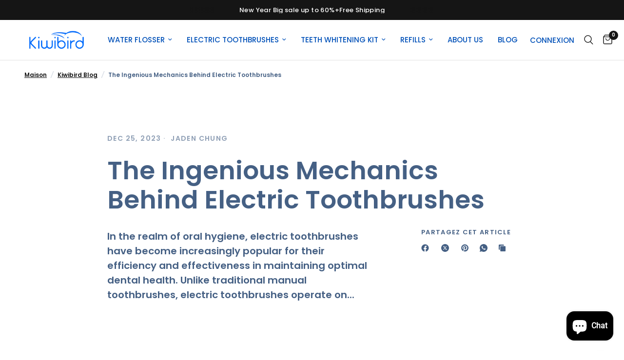

--- FILE ---
content_type: text/html; charset=utf-8
request_url: https://www.kiwibird.com/fr-fr/blogs/news/the-ingenious-mechanics-behind-electric-toothbrushes
body_size: 54262
content:
<!doctype html><html class="no-js" lang="fr" dir="ltr">
<head>
	<meta charset="utf-8">
	<meta http-equiv="X-UA-Compatible" content="IE=edge,chrome=1">
	<meta name="viewport" content="width=device-width, initial-scale=1, maximum-scale=5, viewport-fit=cover">
	<meta name="theme-color" content="#ffffff">
	<link rel="canonical" href="https://www.kiwibird.com/fr-fr/blogs/news/the-ingenious-mechanics-behind-electric-toothbrushes">
	<link rel="preconnect" href="https://cdn.shopify.com" crossorigin>
	<link rel="preload" as="style" href="//www.kiwibird.com/cdn/shop/t/38/assets/app.css?v=132666050126184008891764756122">



<link href="//www.kiwibird.com/cdn/shop/t/38/assets/animations.min.js?v=125778792411641688251764756121" as="script" rel="preload">

<link href="//www.kiwibird.com/cdn/shop/t/38/assets/header.js?v=53973329853117484881764756137" as="script" rel="preload">
<link href="//www.kiwibird.com/cdn/shop/t/38/assets/vendor.min.js?v=57769212839167613861764756165" as="script" rel="preload">
<link href="//www.kiwibird.com/cdn/shop/t/38/assets/app.js?v=39648928339787647271764756122" as="script" rel="preload">
<link href="//www.kiwibird.com/cdn/shop/t/38/assets/slideshow.js?v=152163310877988040191764756161" as="script" rel="preload">

<script>
window.lazySizesConfig = window.lazySizesConfig || {};
window.lazySizesConfig.expand = 250;
window.lazySizesConfig.loadMode = 1;
window.lazySizesConfig.loadHidden = false;
</script>


	

	<title>
	The Ingenious Mechanics Behind Electric Toothbrushes &ndash; KIWIBIRD
	</title>

	
	<meta name="description" content="In the realm of oral hygiene, electric toothbrushes have become increasingly popular for their efficiency and effectiveness in maintaining optimal dental health. Unlike traditional manual toothbrushes, electric toothbrushes operate on a different set of principles, utilizing innovative technology to provide a superior ">
	
<link rel="preconnect" href="https://fonts.shopifycdn.com" crossorigin>

<meta property="og:site_name" content="KIWIBIRD">
<meta property="og:url" content="https://www.kiwibird.com/fr-fr/blogs/news/the-ingenious-mechanics-behind-electric-toothbrushes">
<meta property="og:title" content="The Ingenious Mechanics Behind Electric Toothbrushes">
<meta property="og:type" content="article">
<meta property="og:description" content="In the realm of oral hygiene, electric toothbrushes have become increasingly popular for their efficiency and effectiveness in maintaining optimal dental health. Unlike traditional manual toothbrushes, electric toothbrushes operate on a different set of principles, utilizing innovative technology to provide a superior "><meta property="og:image" content="http://www.kiwibird.com/cdn/shop/articles/Waterproof-Rechargeable-Electric-Toothbrush-K3-Pink-kiwibird-1678095130.webp?v=1703516480">
  <meta property="og:image:secure_url" content="https://www.kiwibird.com/cdn/shop/articles/Waterproof-Rechargeable-Electric-Toothbrush-K3-Pink-kiwibird-1678095130.webp?v=1703516480">
  <meta property="og:image:width" content="700">
  <meta property="og:image:height" content="700"><meta name="twitter:card" content="summary_large_image">
<meta name="twitter:title" content="The Ingenious Mechanics Behind Electric Toothbrushes">
<meta name="twitter:description" content="In the realm of oral hygiene, electric toothbrushes have become increasingly popular for their efficiency and effectiveness in maintaining optimal dental health. Unlike traditional manual toothbrushes, electric toothbrushes operate on a different set of principles, utilizing innovative technology to provide a superior ">


	<link href="//www.kiwibird.com/cdn/shop/t/38/assets/app.css?v=132666050126184008891764756122" rel="stylesheet" type="text/css" media="all" />

	<style data-shopify>
	@font-face {
  font-family: Poppins;
  font-weight: 600;
  font-style: normal;
  font-display: swap;
  src: url("//www.kiwibird.com/cdn/fonts/poppins/poppins_n6.aa29d4918bc243723d56b59572e18228ed0786f6.woff2") format("woff2"),
       url("//www.kiwibird.com/cdn/fonts/poppins/poppins_n6.5f815d845fe073750885d5b7e619ee00e8111208.woff") format("woff");
}

@font-face {
  font-family: Poppins;
  font-weight: 500;
  font-style: normal;
  font-display: swap;
  src: url("//www.kiwibird.com/cdn/fonts/poppins/poppins_n5.ad5b4b72b59a00358afc706450c864c3c8323842.woff2") format("woff2"),
       url("//www.kiwibird.com/cdn/fonts/poppins/poppins_n5.33757fdf985af2d24b32fcd84c9a09224d4b2c39.woff") format("woff");
}

@font-face {
  font-family: Poppins;
  font-weight: 600;
  font-style: normal;
  font-display: swap;
  src: url("//www.kiwibird.com/cdn/fonts/poppins/poppins_n6.aa29d4918bc243723d56b59572e18228ed0786f6.woff2") format("woff2"),
       url("//www.kiwibird.com/cdn/fonts/poppins/poppins_n6.5f815d845fe073750885d5b7e619ee00e8111208.woff") format("woff");
}

@font-face {
  font-family: Poppins;
  font-weight: 600;
  font-style: italic;
  font-display: swap;
  src: url("//www.kiwibird.com/cdn/fonts/poppins/poppins_i6.bb8044d6203f492888d626dafda3c2999253e8e9.woff2") format("woff2"),
       url("//www.kiwibird.com/cdn/fonts/poppins/poppins_i6.e233dec1a61b1e7dead9f920159eda42280a02c3.woff") format("woff");
}

@font-face {
  font-family: Poppins;
  font-weight: 600;
  font-style: italic;
  font-display: swap;
  src: url("//www.kiwibird.com/cdn/fonts/poppins/poppins_i6.bb8044d6203f492888d626dafda3c2999253e8e9.woff2") format("woff2"),
       url("//www.kiwibird.com/cdn/fonts/poppins/poppins_i6.e233dec1a61b1e7dead9f920159eda42280a02c3.woff") format("woff");
}

h1,h2,h3,h4,h5,h6,
	.h1,.h2,.h3,.h4,.h5,.h6,
	.logolink.text-logo,
	.heading-font,
	.h1-xlarge,
	.h1-large,
	.customer-addresses .my-address .address-index {
		font-style: normal;
		font-weight: 600;
		font-family: Poppins, sans-serif;
	}
	body,
	.body-font,
	.thb-product-detail .product-title {
		font-style: normal;
		font-weight: 600;
		font-family: Poppins, sans-serif;
	}
	:root {
		--mobile-swipe-width: calc(90vw - 30px);
		--font-body-scale: 1.0;
		--font-body-line-height-scale: 1.0;
		--font-body-letter-spacing: 0.0em;
		--font-body-medium-weight: 500;
    --font-body-bold-weight: 600;
		--font-announcement-scale: 1.0;
		--font-heading-scale: 1.0;
		--font-heading-line-height-scale: 1.0;
		--font-heading-letter-spacing: 0.0em;
		--font-navigation-scale: 1.0;
		--navigation-item-spacing: 15px;
		--font-product-title-scale: 1.0;
		--font-product-title-line-height-scale: 1.0;
		--button-letter-spacing: 0.02em;
		--button-font-scale: 1.0;

		--bg-body: #ffffff;
		--bg-body-rgb: 255,255,255;
		--bg-body-darken: #f7f7f7;
		--payment-terms-background-color: #ffffff;
		--color-body: #456084;
		--color-body-rgb: 69,96,132;
		--color-accent: #151515;
		--color-accent-rgb: 21,21,21;
		--color-border: #E2E2E2;
		--color-form-border: #dedede;
		--color-overlay-rgb: 0,0,0;

		--shopify-accelerated-checkout-button-block-size: 48px;
		--shopify-accelerated-checkout-inline-alignment: center;
		--shopify-accelerated-checkout-skeleton-animation-duration: 0.25s;

		--color-announcement-bar-text: #ffffff;
		--color-announcement-bar-bg: #151515;

		--color-header-bg: #ffffff;
		--color-header-bg-rgb: 255,255,255;
		--color-header-text: #151515;
		--color-header-text-rgb: 21,21,21;
		--color-header-links: #0352b9;
		--color-header-links-rgb: 3,82,185;
		--color-header-links-hover: #151515;
		--color-header-icons: #151515;
		--color-header-border: #E2E2E2;

		--solid-button-background: #151515;
		--solid-button-label: #FFFFFF;
		--outline-button-label: #e2e2e2;
		--button-border-radius: 16px;
		--shopify-accelerated-checkout-button-border-radius: 16px;

		--color-price: #151515;
		--color-price-discounted: #ee3b45;
		--color-star: #FD9A52;
		--color-dots: #151515;

		--color-inventory-instock: #279A4B;
		--color-inventory-lowstock: #FB9E5B;

		--section-spacing-mobile: 50px;
		--section-spacing-desktop: 90px;

		--color-badge-text: #ffffff;
		--color-badge-sold-out: #939393;
		--color-badge-sale: #151515;
		
		--color-badge-preorder: #666666;
		--badge-corner-radius: 13px;

		--color-footer-text: #FFFFFF;
		--color-footer-text-rgb: 255,255,255;
		--color-footer-link: #FFFFFF;
		--color-footer-link-hover: #FFFFFF;
		--color-footer-border: #444444;
		--color-footer-border-rgb: 68,68,68;
		--color-footer-bg: #006eff;
	}



</style>


	<script>
		window.theme = window.theme || {};
		theme = {
			settings: {
				money_with_currency_format:"€{{amount_with_comma_separator}}",
				cart_drawer:true,
				product_id: false,
			},
			routes: {
				root_url: '/fr-fr',
				cart_url: '/fr-fr/cart',
				cart_add_url: '/fr-fr/cart/add',
				search_url: '/fr-fr/search',
				cart_change_url: '/fr-fr/cart/change',
				cart_update_url: '/fr-fr/cart/update',
				cart_clear_url: '/fr-fr/cart/clear',
				predictive_search_url: '/fr-fr/search/suggest',
			},
			variantStrings: {
        addToCart: `Ajouter au panier`,
        soldOut: `Épuisé`,
        unavailable: `Non disponible`,
        preOrder: `Pre-commander`,
      },
			strings: {
				requiresTerms: `Vous devez accepter les conditions générales de vente pour valider`,
				shippingEstimatorNoResults: `Désolé, nous ne livrons pas à votre destination.`,
				shippingEstimatorOneResult: `Il y a un frais d&#39;envoi pour votre adresse:`,
				shippingEstimatorMultipleResults: `Il y a plusieurs frais d&#39;envoi pour votre adresse:`,
				shippingEstimatorError: `Une ou plusieurs erreurs se sont produites lors de la récupération des frais d&#39;envoi:`
			}
		};
	</script>
	<script>window.performance && window.performance.mark && window.performance.mark('shopify.content_for_header.start');</script><meta name="google-site-verification" content="AO8I0nxZz5Xq3jj2aciQNnc2XyoOy-SYhaUN9AbRJUw">
<meta id="shopify-digital-wallet" name="shopify-digital-wallet" content="/59424047156/digital_wallets/dialog">
<meta name="shopify-checkout-api-token" content="5feb366d76881dddbae87e28ca2acd0b">
<meta id="in-context-paypal-metadata" data-shop-id="59424047156" data-venmo-supported="false" data-environment="production" data-locale="fr_FR" data-paypal-v4="true" data-currency="EUR">
<link rel="alternate" type="application/atom+xml" title="Feed" href="/fr-fr/blogs/news.atom" />
<link rel="alternate" hreflang="x-default" href="https://www.kiwibird.com/blogs/news/the-ingenious-mechanics-behind-electric-toothbrushes">
<link rel="alternate" hreflang="en" href="https://www.kiwibird.com/blogs/news/the-ingenious-mechanics-behind-electric-toothbrushes">
<link rel="alternate" hreflang="es" href="https://www.kiwibird.com/es/blogs/news/the-ingenious-mechanics-behind-electric-toothbrushes">
<link rel="alternate" hreflang="de" href="https://www.kiwibird.com/de/blogs/news/the-ingenious-mechanics-behind-electric-toothbrushes">
<link rel="alternate" hreflang="fr" href="https://www.kiwibird.com/fr/blogs/news/the-ingenious-mechanics-behind-electric-toothbrushes">
<link rel="alternate" hreflang="it" href="https://www.kiwibird.com/it/blogs/news/the-ingenious-mechanics-behind-electric-toothbrushes">
<link rel="alternate" hreflang="en-DE" href="https://www.kiwibird.com/en-de/blogs/news/the-ingenious-mechanics-behind-electric-toothbrushes">
<link rel="alternate" hreflang="es-DE" href="https://www.kiwibird.com/es-de/blogs/news/the-ingenious-mechanics-behind-electric-toothbrushes">
<link rel="alternate" hreflang="de-DE" href="https://www.kiwibird.com/de-de/blogs/news/the-ingenious-mechanics-behind-electric-toothbrushes">
<link rel="alternate" hreflang="fr-DE" href="https://www.kiwibird.com/fr-de/blogs/news/the-ingenious-mechanics-behind-electric-toothbrushes">
<link rel="alternate" hreflang="it-DE" href="https://www.kiwibird.com/it-de/blogs/news/the-ingenious-mechanics-behind-electric-toothbrushes">
<link rel="alternate" hreflang="en-IT" href="https://www.kiwibird.com/en-it/blogs/news/the-ingenious-mechanics-behind-electric-toothbrushes">
<link rel="alternate" hreflang="es-IT" href="https://www.kiwibird.com/es-it/blogs/news/the-ingenious-mechanics-behind-electric-toothbrushes">
<link rel="alternate" hreflang="de-IT" href="https://www.kiwibird.com/de-it/blogs/news/the-ingenious-mechanics-behind-electric-toothbrushes">
<link rel="alternate" hreflang="fr-IT" href="https://www.kiwibird.com/fr-it/blogs/news/the-ingenious-mechanics-behind-electric-toothbrushes">
<link rel="alternate" hreflang="it-IT" href="https://www.kiwibird.com/it-it/blogs/news/the-ingenious-mechanics-behind-electric-toothbrushes">
<link rel="alternate" hreflang="en-ES" href="https://www.kiwibird.com/en-es/blogs/news/the-ingenious-mechanics-behind-electric-toothbrushes">
<link rel="alternate" hreflang="es-ES" href="https://www.kiwibird.com/es-es/blogs/news/the-ingenious-mechanics-behind-electric-toothbrushes">
<link rel="alternate" hreflang="de-ES" href="https://www.kiwibird.com/de-es/blogs/news/the-ingenious-mechanics-behind-electric-toothbrushes">
<link rel="alternate" hreflang="fr-ES" href="https://www.kiwibird.com/fr-es/blogs/news/the-ingenious-mechanics-behind-electric-toothbrushes">
<link rel="alternate" hreflang="it-ES" href="https://www.kiwibird.com/it-es/blogs/news/the-ingenious-mechanics-behind-electric-toothbrushes">
<link rel="alternate" hreflang="fr-FR" href="https://www.kiwibird.com/fr-fr/blogs/news/the-ingenious-mechanics-behind-electric-toothbrushes">
<link rel="alternate" hreflang="es-FR" href="https://www.kiwibird.com/es-fr/blogs/news/the-ingenious-mechanics-behind-electric-toothbrushes">
<link rel="alternate" hreflang="de-FR" href="https://www.kiwibird.com/de-fr/blogs/news/the-ingenious-mechanics-behind-electric-toothbrushes">
<link rel="alternate" hreflang="it-FR" href="https://www.kiwibird.com/it-fr/blogs/news/the-ingenious-mechanics-behind-electric-toothbrushes">
<script async="async" src="/checkouts/internal/preloads.js?locale=fr-FR"></script>
<link rel="preconnect" href="https://shop.app" crossorigin="anonymous">
<script async="async" src="https://shop.app/checkouts/internal/preloads.js?locale=fr-FR&shop_id=59424047156" crossorigin="anonymous"></script>
<script id="apple-pay-shop-capabilities" type="application/json">{"shopId":59424047156,"countryCode":"HK","currencyCode":"EUR","merchantCapabilities":["supports3DS"],"merchantId":"gid:\/\/shopify\/Shop\/59424047156","merchantName":"KIWIBIRD","requiredBillingContactFields":["postalAddress","email","phone"],"requiredShippingContactFields":["postalAddress","email","phone"],"shippingType":"shipping","supportedNetworks":["visa","masterCard","amex"],"total":{"type":"pending","label":"KIWIBIRD","amount":"1.00"},"shopifyPaymentsEnabled":true,"supportsSubscriptions":true}</script>
<script id="shopify-features" type="application/json">{"accessToken":"5feb366d76881dddbae87e28ca2acd0b","betas":["rich-media-storefront-analytics"],"domain":"www.kiwibird.com","predictiveSearch":true,"shopId":59424047156,"locale":"fr"}</script>
<script>var Shopify = Shopify || {};
Shopify.shop = "kiwibird123.myshopify.com";
Shopify.locale = "fr";
Shopify.currency = {"active":"EUR","rate":"0.86771298"};
Shopify.country = "FR";
Shopify.theme = {"name":"Updated copy of Updated copy of Reformation7.0","id":148415152180,"schema_name":"Reformation","schema_version":"9.1.0","theme_store_id":1762,"role":"main"};
Shopify.theme.handle = "null";
Shopify.theme.style = {"id":null,"handle":null};
Shopify.cdnHost = "www.kiwibird.com/cdn";
Shopify.routes = Shopify.routes || {};
Shopify.routes.root = "/fr-fr/";</script>
<script type="module">!function(o){(o.Shopify=o.Shopify||{}).modules=!0}(window);</script>
<script>!function(o){function n(){var o=[];function n(){o.push(Array.prototype.slice.apply(arguments))}return n.q=o,n}var t=o.Shopify=o.Shopify||{};t.loadFeatures=n(),t.autoloadFeatures=n()}(window);</script>
<script>
  window.ShopifyPay = window.ShopifyPay || {};
  window.ShopifyPay.apiHost = "shop.app\/pay";
  window.ShopifyPay.redirectState = null;
</script>
<script id="shop-js-analytics" type="application/json">{"pageType":"article"}</script>
<script defer="defer" async type="module" src="//www.kiwibird.com/cdn/shopifycloud/shop-js/modules/v2/client.init-shop-cart-sync_BcDpqI9l.fr.esm.js"></script>
<script defer="defer" async type="module" src="//www.kiwibird.com/cdn/shopifycloud/shop-js/modules/v2/chunk.common_a1Rf5Dlz.esm.js"></script>
<script defer="defer" async type="module" src="//www.kiwibird.com/cdn/shopifycloud/shop-js/modules/v2/chunk.modal_Djra7sW9.esm.js"></script>
<script type="module">
  await import("//www.kiwibird.com/cdn/shopifycloud/shop-js/modules/v2/client.init-shop-cart-sync_BcDpqI9l.fr.esm.js");
await import("//www.kiwibird.com/cdn/shopifycloud/shop-js/modules/v2/chunk.common_a1Rf5Dlz.esm.js");
await import("//www.kiwibird.com/cdn/shopifycloud/shop-js/modules/v2/chunk.modal_Djra7sW9.esm.js");

  window.Shopify.SignInWithShop?.initShopCartSync?.({"fedCMEnabled":true,"windoidEnabled":true});

</script>
<script>
  window.Shopify = window.Shopify || {};
  if (!window.Shopify.featureAssets) window.Shopify.featureAssets = {};
  window.Shopify.featureAssets['shop-js'] = {"shop-cart-sync":["modules/v2/client.shop-cart-sync_BLrx53Hf.fr.esm.js","modules/v2/chunk.common_a1Rf5Dlz.esm.js","modules/v2/chunk.modal_Djra7sW9.esm.js"],"init-fed-cm":["modules/v2/client.init-fed-cm_C8SUwJ8U.fr.esm.js","modules/v2/chunk.common_a1Rf5Dlz.esm.js","modules/v2/chunk.modal_Djra7sW9.esm.js"],"shop-cash-offers":["modules/v2/client.shop-cash-offers_BBp_MjBM.fr.esm.js","modules/v2/chunk.common_a1Rf5Dlz.esm.js","modules/v2/chunk.modal_Djra7sW9.esm.js"],"shop-login-button":["modules/v2/client.shop-login-button_Dw6kG_iO.fr.esm.js","modules/v2/chunk.common_a1Rf5Dlz.esm.js","modules/v2/chunk.modal_Djra7sW9.esm.js"],"pay-button":["modules/v2/client.pay-button_BJDaAh68.fr.esm.js","modules/v2/chunk.common_a1Rf5Dlz.esm.js","modules/v2/chunk.modal_Djra7sW9.esm.js"],"shop-button":["modules/v2/client.shop-button_DBWL94V3.fr.esm.js","modules/v2/chunk.common_a1Rf5Dlz.esm.js","modules/v2/chunk.modal_Djra7sW9.esm.js"],"avatar":["modules/v2/client.avatar_BTnouDA3.fr.esm.js"],"init-windoid":["modules/v2/client.init-windoid_77FSIiws.fr.esm.js","modules/v2/chunk.common_a1Rf5Dlz.esm.js","modules/v2/chunk.modal_Djra7sW9.esm.js"],"init-shop-for-new-customer-accounts":["modules/v2/client.init-shop-for-new-customer-accounts_QoC3RJm9.fr.esm.js","modules/v2/client.shop-login-button_Dw6kG_iO.fr.esm.js","modules/v2/chunk.common_a1Rf5Dlz.esm.js","modules/v2/chunk.modal_Djra7sW9.esm.js"],"init-shop-email-lookup-coordinator":["modules/v2/client.init-shop-email-lookup-coordinator_D4ioGzPw.fr.esm.js","modules/v2/chunk.common_a1Rf5Dlz.esm.js","modules/v2/chunk.modal_Djra7sW9.esm.js"],"init-shop-cart-sync":["modules/v2/client.init-shop-cart-sync_BcDpqI9l.fr.esm.js","modules/v2/chunk.common_a1Rf5Dlz.esm.js","modules/v2/chunk.modal_Djra7sW9.esm.js"],"shop-toast-manager":["modules/v2/client.shop-toast-manager_B-eIbpHW.fr.esm.js","modules/v2/chunk.common_a1Rf5Dlz.esm.js","modules/v2/chunk.modal_Djra7sW9.esm.js"],"init-customer-accounts":["modules/v2/client.init-customer-accounts_BcBSUbIK.fr.esm.js","modules/v2/client.shop-login-button_Dw6kG_iO.fr.esm.js","modules/v2/chunk.common_a1Rf5Dlz.esm.js","modules/v2/chunk.modal_Djra7sW9.esm.js"],"init-customer-accounts-sign-up":["modules/v2/client.init-customer-accounts-sign-up_DvG__VHD.fr.esm.js","modules/v2/client.shop-login-button_Dw6kG_iO.fr.esm.js","modules/v2/chunk.common_a1Rf5Dlz.esm.js","modules/v2/chunk.modal_Djra7sW9.esm.js"],"shop-follow-button":["modules/v2/client.shop-follow-button_Dnx6fDH9.fr.esm.js","modules/v2/chunk.common_a1Rf5Dlz.esm.js","modules/v2/chunk.modal_Djra7sW9.esm.js"],"checkout-modal":["modules/v2/client.checkout-modal_BDH3MUqJ.fr.esm.js","modules/v2/chunk.common_a1Rf5Dlz.esm.js","modules/v2/chunk.modal_Djra7sW9.esm.js"],"shop-login":["modules/v2/client.shop-login_CV9Paj8R.fr.esm.js","modules/v2/chunk.common_a1Rf5Dlz.esm.js","modules/v2/chunk.modal_Djra7sW9.esm.js"],"lead-capture":["modules/v2/client.lead-capture_DGQOTB4e.fr.esm.js","modules/v2/chunk.common_a1Rf5Dlz.esm.js","modules/v2/chunk.modal_Djra7sW9.esm.js"],"payment-terms":["modules/v2/client.payment-terms_BQYK7nq4.fr.esm.js","modules/v2/chunk.common_a1Rf5Dlz.esm.js","modules/v2/chunk.modal_Djra7sW9.esm.js"]};
</script>
<script>(function() {
  var isLoaded = false;
  function asyncLoad() {
    if (isLoaded) return;
    isLoaded = true;
    var urls = ["https:\/\/gtranslate.io\/shopify\/gtranslate.js?shop=kiwibird123.myshopify.com","\/\/cdn.shopify.com\/proxy\/1add26aa472360d49ade37edf23a10a19ca8627c9dca5c133de61723e6f0e61a\/api.goaffpro.com\/loader.js?shop=kiwibird123.myshopify.com\u0026sp-cache-control=cHVibGljLCBtYXgtYWdlPTkwMA","https:\/\/www.kiwibird.com\/apps\/buckscc\/sdk.min.js?shop=kiwibird123.myshopify.com","https:\/\/cdn.shopify.com\/s\/files\/1\/0594\/2404\/7156\/t\/18\/assets\/pop_59424047156.js?v=1679024543\u0026shop=kiwibird123.myshopify.com","https:\/\/shy.elfsight.com\/p\/platform.js?shop=kiwibird123.myshopify.com","https:\/\/d1639lhkj5l89m.cloudfront.net\/js\/storefront\/uppromote.js?shop=kiwibird123.myshopify.com","https:\/\/script.pop-convert.com\/new-micro\/production.pc.min.js?unique_id=kiwibird123.myshopify.com\u0026shop=kiwibird123.myshopify.com","https:\/\/cdn.s3.pop-convert.com\/pcjs.production.min.js?unique_id=kiwibird123.myshopify.com\u0026shop=kiwibird123.myshopify.com","https:\/\/cdn.hextom.com\/js\/freeshippingbar.js?shop=kiwibird123.myshopify.com","https:\/\/cdn5.hextom.com\/js\/vimotia.js?shop=kiwibird123.myshopify.com"];
    for (var i = 0; i < urls.length; i++) {
      var s = document.createElement('script');
      s.type = 'text/javascript';
      s.async = true;
      s.src = urls[i];
      var x = document.getElementsByTagName('script')[0];
      x.parentNode.insertBefore(s, x);
    }
  };
  if(window.attachEvent) {
    window.attachEvent('onload', asyncLoad);
  } else {
    window.addEventListener('load', asyncLoad, false);
  }
})();</script>
<script id="__st">var __st={"a":59424047156,"offset":-25200,"reqid":"e0454fe9-7cbe-458b-b574-f270574dd96c-1769121016","pageurl":"www.kiwibird.com\/fr-fr\/blogs\/news\/the-ingenious-mechanics-behind-electric-toothbrushes","s":"articles-557827031092","u":"69fa5a42200d","p":"article","rtyp":"article","rid":557827031092};</script>
<script>window.ShopifyPaypalV4VisibilityTracking = true;</script>
<script id="captcha-bootstrap">!function(){'use strict';const t='contact',e='account',n='new_comment',o=[[t,t],['blogs',n],['comments',n],[t,'customer']],c=[[e,'customer_login'],[e,'guest_login'],[e,'recover_customer_password'],[e,'create_customer']],r=t=>t.map((([t,e])=>`form[action*='/${t}']:not([data-nocaptcha='true']) input[name='form_type'][value='${e}']`)).join(','),a=t=>()=>t?[...document.querySelectorAll(t)].map((t=>t.form)):[];function s(){const t=[...o],e=r(t);return a(e)}const i='password',u='form_key',d=['recaptcha-v3-token','g-recaptcha-response','h-captcha-response',i],f=()=>{try{return window.sessionStorage}catch{return}},m='__shopify_v',_=t=>t.elements[u];function p(t,e,n=!1){try{const o=window.sessionStorage,c=JSON.parse(o.getItem(e)),{data:r}=function(t){const{data:e,action:n}=t;return t[m]||n?{data:e,action:n}:{data:t,action:n}}(c);for(const[e,n]of Object.entries(r))t.elements[e]&&(t.elements[e].value=n);n&&o.removeItem(e)}catch(o){console.error('form repopulation failed',{error:o})}}const l='form_type',E='cptcha';function T(t){t.dataset[E]=!0}const w=window,h=w.document,L='Shopify',v='ce_forms',y='captcha';let A=!1;((t,e)=>{const n=(g='f06e6c50-85a8-45c8-87d0-21a2b65856fe',I='https://cdn.shopify.com/shopifycloud/storefront-forms-hcaptcha/ce_storefront_forms_captcha_hcaptcha.v1.5.2.iife.js',D={infoText:'Protégé par hCaptcha',privacyText:'Confidentialité',termsText:'Conditions'},(t,e,n)=>{const o=w[L][v],c=o.bindForm;if(c)return c(t,g,e,D).then(n);var r;o.q.push([[t,g,e,D],n]),r=I,A||(h.body.append(Object.assign(h.createElement('script'),{id:'captcha-provider',async:!0,src:r})),A=!0)});var g,I,D;w[L]=w[L]||{},w[L][v]=w[L][v]||{},w[L][v].q=[],w[L][y]=w[L][y]||{},w[L][y].protect=function(t,e){n(t,void 0,e),T(t)},Object.freeze(w[L][y]),function(t,e,n,w,h,L){const[v,y,A,g]=function(t,e,n){const i=e?o:[],u=t?c:[],d=[...i,...u],f=r(d),m=r(i),_=r(d.filter((([t,e])=>n.includes(e))));return[a(f),a(m),a(_),s()]}(w,h,L),I=t=>{const e=t.target;return e instanceof HTMLFormElement?e:e&&e.form},D=t=>v().includes(t);t.addEventListener('submit',(t=>{const e=I(t);if(!e)return;const n=D(e)&&!e.dataset.hcaptchaBound&&!e.dataset.recaptchaBound,o=_(e),c=g().includes(e)&&(!o||!o.value);(n||c)&&t.preventDefault(),c&&!n&&(function(t){try{if(!f())return;!function(t){const e=f();if(!e)return;const n=_(t);if(!n)return;const o=n.value;o&&e.removeItem(o)}(t);const e=Array.from(Array(32),(()=>Math.random().toString(36)[2])).join('');!function(t,e){_(t)||t.append(Object.assign(document.createElement('input'),{type:'hidden',name:u})),t.elements[u].value=e}(t,e),function(t,e){const n=f();if(!n)return;const o=[...t.querySelectorAll(`input[type='${i}']`)].map((({name:t})=>t)),c=[...d,...o],r={};for(const[a,s]of new FormData(t).entries())c.includes(a)||(r[a]=s);n.setItem(e,JSON.stringify({[m]:1,action:t.action,data:r}))}(t,e)}catch(e){console.error('failed to persist form',e)}}(e),e.submit())}));const S=(t,e)=>{t&&!t.dataset[E]&&(n(t,e.some((e=>e===t))),T(t))};for(const o of['focusin','change'])t.addEventListener(o,(t=>{const e=I(t);D(e)&&S(e,y())}));const B=e.get('form_key'),M=e.get(l),P=B&&M;t.addEventListener('DOMContentLoaded',(()=>{const t=y();if(P)for(const e of t)e.elements[l].value===M&&p(e,B);[...new Set([...A(),...v().filter((t=>'true'===t.dataset.shopifyCaptcha))])].forEach((e=>S(e,t)))}))}(h,new URLSearchParams(w.location.search),n,t,e,['guest_login'])})(!0,!0)}();</script>
<script integrity="sha256-4kQ18oKyAcykRKYeNunJcIwy7WH5gtpwJnB7kiuLZ1E=" data-source-attribution="shopify.loadfeatures" defer="defer" src="//www.kiwibird.com/cdn/shopifycloud/storefront/assets/storefront/load_feature-a0a9edcb.js" crossorigin="anonymous"></script>
<script crossorigin="anonymous" defer="defer" src="//www.kiwibird.com/cdn/shopifycloud/storefront/assets/shopify_pay/storefront-65b4c6d7.js?v=20250812"></script>
<script data-source-attribution="shopify.dynamic_checkout.dynamic.init">var Shopify=Shopify||{};Shopify.PaymentButton=Shopify.PaymentButton||{isStorefrontPortableWallets:!0,init:function(){window.Shopify.PaymentButton.init=function(){};var t=document.createElement("script");t.src="https://www.kiwibird.com/cdn/shopifycloud/portable-wallets/latest/portable-wallets.fr.js",t.type="module",document.head.appendChild(t)}};
</script>
<script data-source-attribution="shopify.dynamic_checkout.buyer_consent">
  function portableWalletsHideBuyerConsent(e){var t=document.getElementById("shopify-buyer-consent"),n=document.getElementById("shopify-subscription-policy-button");t&&n&&(t.classList.add("hidden"),t.setAttribute("aria-hidden","true"),n.removeEventListener("click",e))}function portableWalletsShowBuyerConsent(e){var t=document.getElementById("shopify-buyer-consent"),n=document.getElementById("shopify-subscription-policy-button");t&&n&&(t.classList.remove("hidden"),t.removeAttribute("aria-hidden"),n.addEventListener("click",e))}window.Shopify?.PaymentButton&&(window.Shopify.PaymentButton.hideBuyerConsent=portableWalletsHideBuyerConsent,window.Shopify.PaymentButton.showBuyerConsent=portableWalletsShowBuyerConsent);
</script>
<script data-source-attribution="shopify.dynamic_checkout.cart.bootstrap">document.addEventListener("DOMContentLoaded",(function(){function t(){return document.querySelector("shopify-accelerated-checkout-cart, shopify-accelerated-checkout")}if(t())Shopify.PaymentButton.init();else{new MutationObserver((function(e,n){t()&&(Shopify.PaymentButton.init(),n.disconnect())})).observe(document.body,{childList:!0,subtree:!0})}}));
</script>
<script id='scb4127' type='text/javascript' async='' src='https://www.kiwibird.com/cdn/shopifycloud/privacy-banner/storefront-banner.js'></script><link id="shopify-accelerated-checkout-styles" rel="stylesheet" media="screen" href="https://www.kiwibird.com/cdn/shopifycloud/portable-wallets/latest/accelerated-checkout-backwards-compat.css" crossorigin="anonymous">
<style id="shopify-accelerated-checkout-cart">
        #shopify-buyer-consent {
  margin-top: 1em;
  display: inline-block;
  width: 100%;
}

#shopify-buyer-consent.hidden {
  display: none;
}

#shopify-subscription-policy-button {
  background: none;
  border: none;
  padding: 0;
  text-decoration: underline;
  font-size: inherit;
  cursor: pointer;
}

#shopify-subscription-policy-button::before {
  box-shadow: none;
}

      </style>

<script>window.performance && window.performance.mark && window.performance.mark('shopify.content_for_header.end');</script> <!-- Header hook for plugins -->

	<script>document.documentElement.className = document.documentElement.className.replace('no-js', 'js');</script>
	
<script type="text/javascript">
  window.Pop = window.Pop || {};
  window.Pop.common = window.Pop.common || {};
  window.Pop.common.shop = {
    permanent_domain: 'kiwibird123.myshopify.com',
    currency: "USD",
    money_format: "€{{amount_with_comma_separator}}",
    id: 59424047156
  };
  

  window.Pop.common.template = 'article';
  window.Pop.common.cart = {};
  window.Pop.common.vapid_public_key = "BJuXCmrtTK335SuczdNVYrGVtP_WXn4jImChm49st7K7z7e8gxSZUKk4DhUpk8j2Xpiw5G4-ylNbMKLlKkUEU98=";
  window.Pop.global_config = {"asset_urls":{"loy":{},"rev":{},"pu":{"init_js":null},"widgets":{"init_js":"https:\/\/cdn.shopify.com\/s\/files\/1\/0194\/1736\/6592\/t\/1\/assets\/ba_widget_init.js?v=1728041536","modal_js":"https:\/\/cdn.shopify.com\/s\/files\/1\/0194\/1736\/6592\/t\/1\/assets\/ba_widget_modal.js?v=1728041538","modal_css":"https:\/\/cdn.shopify.com\/s\/files\/1\/0194\/1736\/6592\/t\/1\/assets\/ba_widget_modal.css?v=1654723622"},"forms":{},"global":{"helper_js":"https:\/\/cdn.shopify.com\/s\/files\/1\/0194\/1736\/6592\/t\/1\/assets\/ba_pop_tracking.js?v=1704919189"}},"proxy_paths":{"pop":"\/apps\/ba-pop","app_metrics":"\/apps\/ba-pop\/app_metrics","push_subscription":"\/apps\/ba-pop\/push"},"aat":["pop"],"pv":false,"sts":false,"bam":true,"batc":true,"base_money_format":"\u003cspan class=\"etrans-money\"\u003e\u003cspan class=money\u003e${{amount}}\u003c\/span\u003e\u003c\/span\u003e","online_store_version":2,"loy_js_api_enabled":false,"shop":{"id":59424047156,"name":"KIWIBIRD","domain":"www.kiwibird.com"}};
  window.Pop.widgets_config = {"id":75302,"active":false,"frequency_limit_amount":1,"frequency_limit_time_unit":"days","background_image":{"position":"right","widget_background_preview_url":"https:\/\/activestorage-public.s3.us-west-2.amazonaws.com\/jebmef8gw768ix6j5f6xnhcdvarm"},"initial_state":{"body":"For You First Order!","title":"Unlock 15%off","cta_text":"Claim Discount","show_email":"true","action_text":"Saving...","footer_text":"If you lost discount code, please contact us with your subscribed email","dismiss_text":"No thanks","email_placeholder":"Email Address","phone_placeholder":"Phone Number"},"success_state":{"body":"Thanks for subscribing. Copy your discount code and apply to your next order.","title":"Discount Unlocked 🎉","cta_text":"Continue shopping","cta_action":"dismiss","redirect_url":"","open_url_new_tab":"false"},"closed_state":{"action":"show_sticky_bar","font_size":"20","action_text":"GET 15% OFF","display_offset":"300","display_position":"left"},"error_state":{"submit_error":"Sorry, please try again later","invalid_email":"Please enter valid email address!","error_subscribing":"Error subscribing, try again later","already_registered":"You have already registered","invalid_phone_number":"Please enter valid phone number!"},"trigger":{"action":"on_timer","delay_in_seconds":"10"},"colors":{"link_color":"#4FC3F7","sticky_bar_bg":"#C62828","cta_font_color":"#fff","body_font_color":"#043491","sticky_bar_text":"#fff","background_color":"#ffffff","error_text_color":"#ff2626","title_font_color":"#043491","footer_font_color":"#bbb","dismiss_font_color":"#bbb","cta_background_color":"#043491","sticky_coupon_bar_bg":"#286ef8","error_text_background":"","sticky_coupon_bar_text":"#fff"},"sticky_coupon_bar":{"enabled":"false","message":"Don't forget to use your code"},"display_style":{"font":"Arial","size":"regular","align":"center"},"dismissable":true,"has_background":true,"opt_in_channels":["email"],"rules":[],"widget_css":".powered_by_rivo{\n  display: none;\n}\n.ba_widget_main_design {\n  background: #ffffff;\n}\n.ba_widget_content{text-align: center}\n.ba_widget_parent{\n  font-family: Arial;\n}\n.ba_widget_parent.background{\n}\n.ba_widget_left_content{\n}\n.ba_widget_right_content{\n  background-image: url(\"https:\/\/d15d3imw3mjndz.cloudfront.net\/jebmef8gw768ix6j5f6xnhcdvarm\");\n}\n#ba_widget_cta_button:disabled{\n  background: #043491cc;\n}\n#ba_widget_cta_button{\n  background: #043491;\n  color: #fff;\n}\n#ba_widget_cta_button:after {\n  background: #043491e0;\n}\n.ba_initial_state_title, .ba_success_state_title{\n  color: #043491;\n}\n.ba_initial_state_body, .ba_success_state_body{\n  color: #043491;\n}\n.ba_initial_state_dismiss_text{\n  color: #bbb;\n}\n.ba_initial_state_footer_text, .ba_initial_state_sms_agreement{\n  color: #bbb;\n}\n.ba_widget_error{\n  color: #ff2626;\n  background: ;\n}\n.ba_link_color{\n  color: #4FC3F7;\n}\n","custom_css":null,"logo":null};
</script>


<script type="text/javascript">
  

  (function() {
    //Global snippet for Email Popups
    //this is updated automatically - do not edit manually.
    document.addEventListener('DOMContentLoaded', function() {
      function loadScript(src, defer, done) {
        var js = document.createElement('script');
        js.src = src;
        js.defer = defer;
        js.onload = function(){done();};
        js.onerror = function(){
          done(new Error('Failed to load script ' + src));
        };
        document.head.appendChild(js);
      }

      function browserSupportsAllFeatures() {
        return window.Promise && window.fetch && window.Symbol;
      }

      if (browserSupportsAllFeatures()) {
        main();
      } else {
        loadScript('https://cdnjs.cloudflare.com/polyfill/v3/polyfill.min.js?features=Promise,fetch', true, main);
      }

      function loadAppScripts(){
        const popAppEmbedEnabled = document.getElementById("pop-app-embed-init");

        if (window.Pop.global_config.aat.includes("pop") && !popAppEmbedEnabled){
          loadScript(window.Pop.global_config.asset_urls.widgets.init_js, true, function(){});
        }
      }

      function main(err) {
        loadScript(window.Pop.global_config.asset_urls.global.helper_js, false, loadAppScripts);
      }
    });
  })();
</script>

<!-- BEGIN app block: shopify://apps/judge-me-reviews/blocks/judgeme_core/61ccd3b1-a9f2-4160-9fe9-4fec8413e5d8 --><!-- Start of Judge.me Core -->






<link rel="dns-prefetch" href="https://cdnwidget.judge.me">
<link rel="dns-prefetch" href="https://cdn.judge.me">
<link rel="dns-prefetch" href="https://cdn1.judge.me">
<link rel="dns-prefetch" href="https://api.judge.me">

<script data-cfasync='false' class='jdgm-settings-script'>window.jdgmSettings={"pagination":5,"disable_web_reviews":false,"badge_no_review_text":"No reviews","badge_n_reviews_text":"{{ n }} review/reviews","badge_star_color":"#375D91","hide_badge_preview_if_no_reviews":true,"badge_hide_text":false,"enforce_center_preview_badge":false,"widget_title":"Customer Reviews","widget_open_form_text":"Write a review","widget_close_form_text":"Cancel review","widget_refresh_page_text":"Refresh page","widget_summary_text":"Based on {{ number_of_reviews }} review/reviews","widget_no_review_text":"Be the first to write a review","widget_name_field_text":"Display name","widget_verified_name_field_text":"Verified Name (public)","widget_name_placeholder_text":"Display name","widget_required_field_error_text":"This field is required.","widget_email_field_text":"Email address","widget_verified_email_field_text":"Verified Email (private, can not be edited)","widget_email_placeholder_text":"Your email address","widget_email_field_error_text":"Please enter a valid email address.","widget_rating_field_text":"Rating","widget_review_title_field_text":"Review Title","widget_review_title_placeholder_text":"Give your review a title","widget_review_body_field_text":"Review content","widget_review_body_placeholder_text":"Start writing here...","widget_pictures_field_text":"Picture/Video (optional)","widget_submit_review_text":"Submit Review","widget_submit_verified_review_text":"Submit Verified Review","widget_submit_success_msg_with_auto_publish":"Thank you! Please refresh the page in a few moments to see your review. You can remove or edit your review by logging into \u003ca href='https://judge.me/login' target='_blank' rel='nofollow noopener'\u003eJudge.me\u003c/a\u003e","widget_submit_success_msg_no_auto_publish":"Thank you! Your review will be published as soon as it is approved by the shop admin. You can remove or edit your review by logging into \u003ca href='https://judge.me/login' target='_blank' rel='nofollow noopener'\u003eJudge.me\u003c/a\u003e","widget_show_default_reviews_out_of_total_text":"Showing {{ n_reviews_shown }} out of {{ n_reviews }} reviews.","widget_show_all_link_text":"Show all","widget_show_less_link_text":"Show less","widget_author_said_text":"{{ reviewer_name }} said:","widget_days_text":"{{ n }} days ago","widget_weeks_text":"{{ n }} week/weeks ago","widget_months_text":"{{ n }} month/months ago","widget_years_text":"{{ n }} year/years ago","widget_yesterday_text":"Yesterday","widget_today_text":"Today","widget_replied_text":"\u003e\u003e {{ shop_name }} replied:","widget_read_more_text":"Read more","widget_reviewer_name_as_initial":"","widget_rating_filter_color":"#fbcd0a","widget_rating_filter_see_all_text":"See all reviews","widget_sorting_most_recent_text":"Most Recent","widget_sorting_highest_rating_text":"Highest Rating","widget_sorting_lowest_rating_text":"Lowest Rating","widget_sorting_with_pictures_text":"Only Pictures","widget_sorting_most_helpful_text":"Most Helpful","widget_open_question_form_text":"Ask a question","widget_reviews_subtab_text":"Reviews","widget_questions_subtab_text":"Questions","widget_question_label_text":"Question","widget_answer_label_text":"Answer","widget_question_placeholder_text":"Write your question here","widget_submit_question_text":"Submit Question","widget_question_submit_success_text":"Thank you for your question! We will notify you once it gets answered.","widget_star_color":"#1A1A1A","verified_badge_text":"Verified","verified_badge_bg_color":"","verified_badge_text_color":"","verified_badge_placement":"left-of-reviewer-name","widget_review_max_height":"","widget_hide_border":false,"widget_social_share":false,"widget_thumb":false,"widget_review_location_show":false,"widget_location_format":"","all_reviews_include_out_of_store_products":true,"all_reviews_out_of_store_text":"(out of store)","all_reviews_pagination":100,"all_reviews_product_name_prefix_text":"about","enable_review_pictures":true,"enable_question_anwser":false,"widget_theme":"default","review_date_format":"mm/dd/yyyy","default_sort_method":"most-recent","widget_product_reviews_subtab_text":"Product Reviews","widget_shop_reviews_subtab_text":"Shop Reviews","widget_other_products_reviews_text":"Reviews for other products","widget_store_reviews_subtab_text":"Store reviews","widget_no_store_reviews_text":"This store hasn't received any reviews yet","widget_web_restriction_product_reviews_text":"This product hasn't received any reviews yet","widget_no_items_text":"No items found","widget_show_more_text":"Show more","widget_write_a_store_review_text":"Write a Store Review","widget_other_languages_heading":"Reviews in Other Languages","widget_translate_review_text":"Translate review to {{ language }}","widget_translating_review_text":"Translating...","widget_show_original_translation_text":"Show original ({{ language }})","widget_translate_review_failed_text":"Review couldn't be translated.","widget_translate_review_retry_text":"Retry","widget_translate_review_try_again_later_text":"Try again later","show_product_url_for_grouped_product":false,"widget_sorting_pictures_first_text":"Pictures First","show_pictures_on_all_rev_page_mobile":false,"show_pictures_on_all_rev_page_desktop":false,"floating_tab_hide_mobile_install_preference":false,"floating_tab_button_name":"★ Reviews","floating_tab_title":"Let customers speak for us","floating_tab_button_color":"","floating_tab_button_background_color":"","floating_tab_url":"","floating_tab_url_enabled":false,"floating_tab_tab_style":"text","all_reviews_text_badge_text":"Customers rate us {{ shop.metafields.judgeme.all_reviews_rating | round: 1 }}/5 based on {{ shop.metafields.judgeme.all_reviews_count }} reviews.","all_reviews_text_badge_text_branded_style":"{{ shop.metafields.judgeme.all_reviews_rating | round: 1 }} out of 5 stars based on {{ shop.metafields.judgeme.all_reviews_count }} reviews","is_all_reviews_text_badge_a_link":false,"show_stars_for_all_reviews_text_badge":false,"all_reviews_text_badge_url":"","all_reviews_text_style":"text","all_reviews_text_color_style":"judgeme_brand_color","all_reviews_text_color":"#108474","all_reviews_text_show_jm_brand":true,"featured_carousel_show_header":false,"featured_carousel_title":"Let customers speak for us","testimonials_carousel_title":"Customers are saying","videos_carousel_title":"Real customer stories","cards_carousel_title":"Customers are saying","featured_carousel_count_text":"from {{ n }} reviews","featured_carousel_add_link_to_all_reviews_page":false,"featured_carousel_url":"","featured_carousel_show_images":true,"featured_carousel_autoslide_interval":5,"featured_carousel_arrows_on_the_sides":true,"featured_carousel_height":250,"featured_carousel_width":80,"featured_carousel_image_size":500,"featured_carousel_image_height":250,"featured_carousel_arrow_color":"#eeeeee","verified_count_badge_style":"vintage","verified_count_badge_orientation":"horizontal","verified_count_badge_color_style":"judgeme_brand_color","verified_count_badge_color":"#108474","is_verified_count_badge_a_link":false,"verified_count_badge_url":"","verified_count_badge_show_jm_brand":true,"widget_rating_preset_default":5,"widget_first_sub_tab":"product-reviews","widget_show_histogram":true,"widget_histogram_use_custom_color":false,"widget_pagination_use_custom_color":false,"widget_star_use_custom_color":true,"widget_verified_badge_use_custom_color":false,"widget_write_review_use_custom_color":false,"picture_reminder_submit_button":"Upload Pictures","enable_review_videos":true,"mute_video_by_default":true,"widget_sorting_videos_first_text":"Videos First","widget_review_pending_text":"Pending","featured_carousel_items_for_large_screen":2,"social_share_options_order":"Facebook,Twitter","remove_microdata_snippet":true,"disable_json_ld":false,"enable_json_ld_products":false,"preview_badge_show_question_text":false,"preview_badge_no_question_text":"No questions","preview_badge_n_question_text":"{{ number_of_questions }} question/questions","qa_badge_show_icon":false,"qa_badge_position":"same-row","remove_judgeme_branding":false,"widget_add_search_bar":false,"widget_search_bar_placeholder":"Search","widget_sorting_verified_only_text":"Verified only","featured_carousel_theme":"vertical","featured_carousel_show_rating":true,"featured_carousel_show_title":true,"featured_carousel_show_body":true,"featured_carousel_show_date":false,"featured_carousel_show_reviewer":true,"featured_carousel_show_product":false,"featured_carousel_header_background_color":"#108474","featured_carousel_header_text_color":"#ffffff","featured_carousel_name_product_separator":"reviewed","featured_carousel_full_star_background":"#108474","featured_carousel_empty_star_background":"#dadada","featured_carousel_vertical_theme_background":"#f9fafb","featured_carousel_verified_badge_enable":false,"featured_carousel_verified_badge_color":"#108474","featured_carousel_border_style":"round","featured_carousel_review_line_length_limit":3,"featured_carousel_more_reviews_button_text":"Read more reviews","featured_carousel_view_product_button_text":"View product","all_reviews_page_load_reviews_on":"scroll","all_reviews_page_load_more_text":"Load More Reviews","disable_fb_tab_reviews":false,"enable_ajax_cdn_cache":false,"widget_advanced_speed_features":5,"widget_public_name_text":"displayed publicly like","default_reviewer_name":"John Smith","default_reviewer_name_has_non_latin":true,"widget_reviewer_anonymous":"Anonymous","medals_widget_title":"Judge.me Review Medals","medals_widget_background_color":"#f9fafb","medals_widget_position":"footer_all_pages","medals_widget_border_color":"#f9fafb","medals_widget_verified_text_position":"left","medals_widget_use_monochromatic_version":false,"medals_widget_elements_color":"#108474","show_reviewer_avatar":true,"widget_invalid_yt_video_url_error_text":"Not a YouTube video URL","widget_max_length_field_error_text":"Please enter no more than {0} characters.","widget_show_country_flag":false,"widget_show_collected_via_shop_app":true,"widget_verified_by_shop_badge_style":"light","widget_verified_by_shop_text":"Verified by Shop","widget_show_photo_gallery":true,"widget_load_with_code_splitting":true,"widget_ugc_install_preference":false,"widget_ugc_title":"Made by us, Shared by you","widget_ugc_subtitle":"Tag us to see your picture featured in our page","widget_ugc_arrows_color":"#ffffff","widget_ugc_primary_button_text":"Buy Now","widget_ugc_primary_button_background_color":"#108474","widget_ugc_primary_button_text_color":"#ffffff","widget_ugc_primary_button_border_width":"0","widget_ugc_primary_button_border_style":"none","widget_ugc_primary_button_border_color":"#108474","widget_ugc_primary_button_border_radius":"25","widget_ugc_secondary_button_text":"Load More","widget_ugc_secondary_button_background_color":"#ffffff","widget_ugc_secondary_button_text_color":"#108474","widget_ugc_secondary_button_border_width":"2","widget_ugc_secondary_button_border_style":"solid","widget_ugc_secondary_button_border_color":"#108474","widget_ugc_secondary_button_border_radius":"25","widget_ugc_reviews_button_text":"View Reviews","widget_ugc_reviews_button_background_color":"#ffffff","widget_ugc_reviews_button_text_color":"#108474","widget_ugc_reviews_button_border_width":"2","widget_ugc_reviews_button_border_style":"solid","widget_ugc_reviews_button_border_color":"#108474","widget_ugc_reviews_button_border_radius":"25","widget_ugc_reviews_button_link_to":"judgeme-reviews-page","widget_ugc_show_post_date":true,"widget_ugc_max_width":"800","widget_rating_metafield_value_type":true,"widget_primary_color":"#5F9AE7","widget_enable_secondary_color":false,"widget_secondary_color":"#edf5f5","widget_summary_average_rating_text":"{{ average_rating }} out of 5","widget_media_grid_title":"Customer photos \u0026 videos","widget_media_grid_see_more_text":"See more","widget_round_style":false,"widget_show_product_medals":true,"widget_verified_by_judgeme_text":"Verified by Judge.me","widget_show_store_medals":true,"widget_verified_by_judgeme_text_in_store_medals":"Verified by Judge.me","widget_media_field_exceed_quantity_message":"Sorry, we can only accept {{ max_media }} for one review.","widget_media_field_exceed_limit_message":"{{ file_name }} is too large, please select a {{ media_type }} less than {{ size_limit }}MB.","widget_review_submitted_text":"Review Submitted!","widget_question_submitted_text":"Question Submitted!","widget_close_form_text_question":"Cancel","widget_write_your_answer_here_text":"Write your answer here","widget_enabled_branded_link":true,"widget_show_collected_by_judgeme":false,"widget_reviewer_name_color":"","widget_write_review_text_color":"","widget_write_review_bg_color":"","widget_collected_by_judgeme_text":"collected by Judge.me","widget_pagination_type":"standard","widget_load_more_text":"Load More","widget_load_more_color":"#108474","widget_full_review_text":"Full Review","widget_read_more_reviews_text":"Read More Reviews","widget_read_questions_text":"Read Questions","widget_questions_and_answers_text":"Questions \u0026 Answers","widget_verified_by_text":"Verified by","widget_verified_text":"Verified","widget_number_of_reviews_text":"{{ number_of_reviews }} reviews","widget_back_button_text":"Back","widget_next_button_text":"Next","widget_custom_forms_filter_button":"Filters","custom_forms_style":"horizontal","widget_show_review_information":false,"how_reviews_are_collected":"How reviews are collected?","widget_show_review_keywords":false,"widget_gdpr_statement":"How we use your data: We'll only contact you about the review you left, and only if necessary. By submitting your review, you agree to Judge.me's \u003ca href='https://judge.me/terms' target='_blank' rel='nofollow noopener'\u003eterms\u003c/a\u003e, \u003ca href='https://judge.me/privacy' target='_blank' rel='nofollow noopener'\u003eprivacy\u003c/a\u003e and \u003ca href='https://judge.me/content-policy' target='_blank' rel='nofollow noopener'\u003econtent\u003c/a\u003e policies.","widget_multilingual_sorting_enabled":false,"widget_translate_review_content_enabled":false,"widget_translate_review_content_method":"manual","popup_widget_review_selection":"automatically_with_pictures","popup_widget_round_border_style":true,"popup_widget_show_title":true,"popup_widget_show_body":true,"popup_widget_show_reviewer":false,"popup_widget_show_product":true,"popup_widget_show_pictures":true,"popup_widget_use_review_picture":true,"popup_widget_show_on_home_page":true,"popup_widget_show_on_product_page":true,"popup_widget_show_on_collection_page":true,"popup_widget_show_on_cart_page":true,"popup_widget_position":"bottom_left","popup_widget_first_review_delay":5,"popup_widget_duration":5,"popup_widget_interval":5,"popup_widget_review_count":5,"popup_widget_hide_on_mobile":true,"review_snippet_widget_round_border_style":true,"review_snippet_widget_card_color":"#FFFFFF","review_snippet_widget_slider_arrows_background_color":"#FFFFFF","review_snippet_widget_slider_arrows_color":"#000000","review_snippet_widget_star_color":"#108474","show_product_variant":false,"all_reviews_product_variant_label_text":"Variant: ","widget_show_verified_branding":false,"widget_ai_summary_title":"Customers say","widget_ai_summary_disclaimer":"AI-powered review summary based on recent customer reviews","widget_show_ai_summary":false,"widget_show_ai_summary_bg":false,"widget_show_review_title_input":true,"redirect_reviewers_invited_via_email":"review_widget","request_store_review_after_product_review":false,"request_review_other_products_in_order":false,"review_form_color_scheme":"default","review_form_corner_style":"square","review_form_star_color":{},"review_form_text_color":"#333333","review_form_background_color":"#ffffff","review_form_field_background_color":"#fafafa","review_form_button_color":{},"review_form_button_text_color":"#ffffff","review_form_modal_overlay_color":"#000000","review_content_screen_title_text":"How would you rate this product?","review_content_introduction_text":"We would love it if you would share a bit about your experience.","store_review_form_title_text":"How would you rate this store?","store_review_form_introduction_text":"We would love it if you would share a bit about your experience.","show_review_guidance_text":true,"one_star_review_guidance_text":"Poor","five_star_review_guidance_text":"Great","customer_information_screen_title_text":"About you","customer_information_introduction_text":"Please tell us more about you.","custom_questions_screen_title_text":"Your experience in more detail","custom_questions_introduction_text":"Here are a few questions to help us understand more about your experience.","review_submitted_screen_title_text":"Thanks for your review!","review_submitted_screen_thank_you_text":"We are processing it and it will appear on the store soon.","review_submitted_screen_email_verification_text":"Please confirm your email by clicking the link we just sent you. This helps us keep reviews authentic.","review_submitted_request_store_review_text":"Would you like to share your experience of shopping with us?","review_submitted_review_other_products_text":"Would you like to review these products?","store_review_screen_title_text":"Would you like to share your experience of shopping with us?","store_review_introduction_text":"We value your feedback and use it to improve. Please share any thoughts or suggestions you have.","reviewer_media_screen_title_picture_text":"Share a picture","reviewer_media_introduction_picture_text":"Upload a photo to support your review.","reviewer_media_screen_title_video_text":"Share a video","reviewer_media_introduction_video_text":"Upload a video to support your review.","reviewer_media_screen_title_picture_or_video_text":"Share a picture or video","reviewer_media_introduction_picture_or_video_text":"Upload a photo or video to support your review.","reviewer_media_youtube_url_text":"Paste your Youtube URL here","advanced_settings_next_step_button_text":"Next","advanced_settings_close_review_button_text":"Close","modal_write_review_flow":false,"write_review_flow_required_text":"Required","write_review_flow_privacy_message_text":"We respect your privacy.","write_review_flow_anonymous_text":"Post review as anonymous","write_review_flow_visibility_text":"This won't be visible to other customers.","write_review_flow_multiple_selection_help_text":"Select as many as you like","write_review_flow_single_selection_help_text":"Select one option","write_review_flow_required_field_error_text":"This field is required","write_review_flow_invalid_email_error_text":"Please enter a valid email address","write_review_flow_max_length_error_text":"Max. {{ max_length }} characters.","write_review_flow_media_upload_text":"\u003cb\u003eClick to upload\u003c/b\u003e or drag and drop","write_review_flow_gdpr_statement":"We'll only contact you about your review if necessary. By submitting your review, you agree to our \u003ca href='https://judge.me/terms' target='_blank' rel='nofollow noopener'\u003eterms and conditions\u003c/a\u003e and \u003ca href='https://judge.me/privacy' target='_blank' rel='nofollow noopener'\u003eprivacy policy\u003c/a\u003e.","rating_only_reviews_enabled":false,"show_negative_reviews_help_screen":false,"new_review_flow_help_screen_rating_threshold":3,"negative_review_resolution_screen_title_text":"Tell us more","negative_review_resolution_text":"Your experience matters to us. If there were issues with your purchase, we're here to help. Feel free to reach out to us, we'd love the opportunity to make things right.","negative_review_resolution_button_text":"Contact us","negative_review_resolution_proceed_with_review_text":"Leave a review","negative_review_resolution_subject":"Issue with purchase from {{ shop_name }}.{{ order_name }}","preview_badge_collection_page_install_status":false,"widget_review_custom_css":"","preview_badge_custom_css":"","preview_badge_stars_count":"5-stars","featured_carousel_custom_css":"","floating_tab_custom_css":"","all_reviews_widget_custom_css":"","medals_widget_custom_css":"","verified_badge_custom_css":"","all_reviews_text_custom_css":"","transparency_badges_collected_via_store_invite":false,"transparency_badges_from_another_provider":false,"transparency_badges_collected_from_store_visitor":false,"transparency_badges_collected_by_verified_review_provider":false,"transparency_badges_earned_reward":false,"transparency_badges_collected_via_store_invite_text":"Review collected via store invitation","transparency_badges_from_another_provider_text":"Review collected from another provider","transparency_badges_collected_from_store_visitor_text":"Review collected from a store visitor","transparency_badges_written_in_google_text":"Review written in Google","transparency_badges_written_in_etsy_text":"Review written in Etsy","transparency_badges_written_in_shop_app_text":"Review written in Shop App","transparency_badges_earned_reward_text":"Review earned a reward for future purchase","product_review_widget_per_page":10,"widget_store_review_label_text":"Review about the store","checkout_comment_extension_title_on_product_page":"Customer Comments","checkout_comment_extension_num_latest_comment_show":5,"checkout_comment_extension_format":"name_and_timestamp","checkout_comment_customer_name":"last_initial","checkout_comment_comment_notification":true,"preview_badge_collection_page_install_preference":true,"preview_badge_home_page_install_preference":false,"preview_badge_product_page_install_preference":true,"review_widget_install_preference":"","review_carousel_install_preference":false,"floating_reviews_tab_install_preference":"none","verified_reviews_count_badge_install_preference":false,"all_reviews_text_install_preference":false,"review_widget_best_location":true,"judgeme_medals_install_preference":false,"review_widget_revamp_enabled":false,"review_widget_qna_enabled":false,"review_widget_header_theme":"minimal","review_widget_widget_title_enabled":true,"review_widget_header_text_size":"medium","review_widget_header_text_weight":"regular","review_widget_average_rating_style":"compact","review_widget_bar_chart_enabled":true,"review_widget_bar_chart_type":"numbers","review_widget_bar_chart_style":"standard","review_widget_expanded_media_gallery_enabled":false,"review_widget_reviews_section_theme":"standard","review_widget_image_style":"thumbnails","review_widget_review_image_ratio":"square","review_widget_stars_size":"medium","review_widget_verified_badge":"standard_text","review_widget_review_title_text_size":"medium","review_widget_review_text_size":"medium","review_widget_review_text_length":"medium","review_widget_number_of_columns_desktop":3,"review_widget_carousel_transition_speed":5,"review_widget_custom_questions_answers_display":"always","review_widget_button_text_color":"#FFFFFF","review_widget_text_color":"#000000","review_widget_lighter_text_color":"#7B7B7B","review_widget_corner_styling":"soft","review_widget_review_word_singular":"review","review_widget_review_word_plural":"reviews","review_widget_voting_label":"Helpful?","review_widget_shop_reply_label":"Reply from {{ shop_name }}:","review_widget_filters_title":"Filters","qna_widget_question_word_singular":"Question","qna_widget_question_word_plural":"Questions","qna_widget_answer_reply_label":"Answer from {{ answerer_name }}:","qna_content_screen_title_text":"Ask a question about this product","qna_widget_question_required_field_error_text":"Please enter your question.","qna_widget_flow_gdpr_statement":"We'll only contact you about your question if necessary. By submitting your question, you agree to our \u003ca href='https://judge.me/terms' target='_blank' rel='nofollow noopener'\u003eterms and conditions\u003c/a\u003e and \u003ca href='https://judge.me/privacy' target='_blank' rel='nofollow noopener'\u003eprivacy policy\u003c/a\u003e.","qna_widget_question_submitted_text":"Thanks for your question!","qna_widget_close_form_text_question":"Close","qna_widget_question_submit_success_text":"We’ll notify you by email when your question is answered.","all_reviews_widget_v2025_enabled":false,"all_reviews_widget_v2025_header_theme":"default","all_reviews_widget_v2025_widget_title_enabled":true,"all_reviews_widget_v2025_header_text_size":"medium","all_reviews_widget_v2025_header_text_weight":"regular","all_reviews_widget_v2025_average_rating_style":"compact","all_reviews_widget_v2025_bar_chart_enabled":true,"all_reviews_widget_v2025_bar_chart_type":"numbers","all_reviews_widget_v2025_bar_chart_style":"standard","all_reviews_widget_v2025_expanded_media_gallery_enabled":false,"all_reviews_widget_v2025_show_store_medals":true,"all_reviews_widget_v2025_show_photo_gallery":true,"all_reviews_widget_v2025_show_review_keywords":false,"all_reviews_widget_v2025_show_ai_summary":false,"all_reviews_widget_v2025_show_ai_summary_bg":false,"all_reviews_widget_v2025_add_search_bar":false,"all_reviews_widget_v2025_default_sort_method":"most-recent","all_reviews_widget_v2025_reviews_per_page":10,"all_reviews_widget_v2025_reviews_section_theme":"default","all_reviews_widget_v2025_image_style":"thumbnails","all_reviews_widget_v2025_review_image_ratio":"square","all_reviews_widget_v2025_stars_size":"medium","all_reviews_widget_v2025_verified_badge":"bold_badge","all_reviews_widget_v2025_review_title_text_size":"medium","all_reviews_widget_v2025_review_text_size":"medium","all_reviews_widget_v2025_review_text_length":"medium","all_reviews_widget_v2025_number_of_columns_desktop":3,"all_reviews_widget_v2025_carousel_transition_speed":5,"all_reviews_widget_v2025_custom_questions_answers_display":"always","all_reviews_widget_v2025_show_product_variant":false,"all_reviews_widget_v2025_show_reviewer_avatar":true,"all_reviews_widget_v2025_reviewer_name_as_initial":"","all_reviews_widget_v2025_review_location_show":false,"all_reviews_widget_v2025_location_format":"","all_reviews_widget_v2025_show_country_flag":false,"all_reviews_widget_v2025_verified_by_shop_badge_style":"light","all_reviews_widget_v2025_social_share":false,"all_reviews_widget_v2025_social_share_options_order":"Facebook,Twitter,LinkedIn,Pinterest","all_reviews_widget_v2025_pagination_type":"standard","all_reviews_widget_v2025_button_text_color":"#FFFFFF","all_reviews_widget_v2025_text_color":"#000000","all_reviews_widget_v2025_lighter_text_color":"#7B7B7B","all_reviews_widget_v2025_corner_styling":"soft","all_reviews_widget_v2025_title":"Customer reviews","all_reviews_widget_v2025_ai_summary_title":"Customers say about this store","all_reviews_widget_v2025_no_review_text":"Be the first to write a review","platform":"shopify","branding_url":"https://app.judge.me/reviews","branding_text":"Powered by Judge.me","locale":"en","reply_name":"KIWIBIRD","widget_version":"3.0","footer":true,"autopublish":true,"review_dates":true,"enable_custom_form":false,"shop_locale":"en","enable_multi_locales_translations":false,"show_review_title_input":true,"review_verification_email_status":"always","can_be_branded":false,"reply_name_text":"KIWIBIRD"};</script> <style class='jdgm-settings-style'>.jdgm-xx{left:0}:root{--jdgm-primary-color: #5F9AE7;--jdgm-secondary-color: rgba(95,154,231,0.1);--jdgm-star-color: #1A1A1A;--jdgm-write-review-text-color: white;--jdgm-write-review-bg-color: #5F9AE7;--jdgm-paginate-color: #5F9AE7;--jdgm-border-radius: 0;--jdgm-reviewer-name-color: #5F9AE7}.jdgm-histogram__bar-content{background-color:#5F9AE7}.jdgm-rev[data-verified-buyer=true] .jdgm-rev__icon.jdgm-rev__icon:after,.jdgm-rev__buyer-badge.jdgm-rev__buyer-badge{color:white;background-color:#5F9AE7}.jdgm-review-widget--small .jdgm-gallery.jdgm-gallery .jdgm-gallery__thumbnail-link:nth-child(8) .jdgm-gallery__thumbnail-wrapper.jdgm-gallery__thumbnail-wrapper:before{content:"See more"}@media only screen and (min-width: 768px){.jdgm-gallery.jdgm-gallery .jdgm-gallery__thumbnail-link:nth-child(8) .jdgm-gallery__thumbnail-wrapper.jdgm-gallery__thumbnail-wrapper:before{content:"See more"}}.jdgm-preview-badge .jdgm-star.jdgm-star{color:#375D91}.jdgm-prev-badge[data-average-rating='0.00']{display:none !important}.jdgm-author-all-initials{display:none !important}.jdgm-author-last-initial{display:none !important}.jdgm-rev-widg__title{visibility:hidden}.jdgm-rev-widg__summary-text{visibility:hidden}.jdgm-prev-badge__text{visibility:hidden}.jdgm-rev__prod-link-prefix:before{content:'about'}.jdgm-rev__variant-label:before{content:'Variant: '}.jdgm-rev__out-of-store-text:before{content:'(out of store)'}@media only screen and (min-width: 768px){.jdgm-rev__pics .jdgm-rev_all-rev-page-picture-separator,.jdgm-rev__pics .jdgm-rev__product-picture{display:none}}@media only screen and (max-width: 768px){.jdgm-rev__pics .jdgm-rev_all-rev-page-picture-separator,.jdgm-rev__pics .jdgm-rev__product-picture{display:none}}.jdgm-preview-badge[data-template="index"]{display:none !important}.jdgm-verified-count-badget[data-from-snippet="true"]{display:none !important}.jdgm-carousel-wrapper[data-from-snippet="true"]{display:none !important}.jdgm-all-reviews-text[data-from-snippet="true"]{display:none !important}.jdgm-medals-section[data-from-snippet="true"]{display:none !important}.jdgm-ugc-media-wrapper[data-from-snippet="true"]{display:none !important}.jdgm-rev__transparency-badge[data-badge-type="review_collected_via_store_invitation"]{display:none !important}.jdgm-rev__transparency-badge[data-badge-type="review_collected_from_another_provider"]{display:none !important}.jdgm-rev__transparency-badge[data-badge-type="review_collected_from_store_visitor"]{display:none !important}.jdgm-rev__transparency-badge[data-badge-type="review_written_in_etsy"]{display:none !important}.jdgm-rev__transparency-badge[data-badge-type="review_written_in_google_business"]{display:none !important}.jdgm-rev__transparency-badge[data-badge-type="review_written_in_shop_app"]{display:none !important}.jdgm-rev__transparency-badge[data-badge-type="review_earned_for_future_purchase"]{display:none !important}.jdgm-review-snippet-widget .jdgm-rev-snippet-widget__cards-container .jdgm-rev-snippet-card{border-radius:8px;background:#fff}.jdgm-review-snippet-widget .jdgm-rev-snippet-widget__cards-container .jdgm-rev-snippet-card__rev-rating .jdgm-star{color:#108474}.jdgm-review-snippet-widget .jdgm-rev-snippet-widget__prev-btn,.jdgm-review-snippet-widget .jdgm-rev-snippet-widget__next-btn{border-radius:50%;background:#fff}.jdgm-review-snippet-widget .jdgm-rev-snippet-widget__prev-btn>svg,.jdgm-review-snippet-widget .jdgm-rev-snippet-widget__next-btn>svg{fill:#000}.jdgm-full-rev-modal.rev-snippet-widget .jm-mfp-container .jm-mfp-content,.jdgm-full-rev-modal.rev-snippet-widget .jm-mfp-container .jdgm-full-rev__icon,.jdgm-full-rev-modal.rev-snippet-widget .jm-mfp-container .jdgm-full-rev__pic-img,.jdgm-full-rev-modal.rev-snippet-widget .jm-mfp-container .jdgm-full-rev__reply{border-radius:8px}.jdgm-full-rev-modal.rev-snippet-widget .jm-mfp-container .jdgm-full-rev[data-verified-buyer="true"] .jdgm-full-rev__icon::after{border-radius:8px}.jdgm-full-rev-modal.rev-snippet-widget .jm-mfp-container .jdgm-full-rev .jdgm-rev__buyer-badge{border-radius:calc( 8px / 2 )}.jdgm-full-rev-modal.rev-snippet-widget .jm-mfp-container .jdgm-full-rev .jdgm-full-rev__replier::before{content:'KIWIBIRD'}.jdgm-full-rev-modal.rev-snippet-widget .jm-mfp-container .jdgm-full-rev .jdgm-full-rev__product-button{border-radius:calc( 8px * 6 )}
</style> <style class='jdgm-settings-style'></style>

  
  
  
  <style class='jdgm-miracle-styles'>
  @-webkit-keyframes jdgm-spin{0%{-webkit-transform:rotate(0deg);-ms-transform:rotate(0deg);transform:rotate(0deg)}100%{-webkit-transform:rotate(359deg);-ms-transform:rotate(359deg);transform:rotate(359deg)}}@keyframes jdgm-spin{0%{-webkit-transform:rotate(0deg);-ms-transform:rotate(0deg);transform:rotate(0deg)}100%{-webkit-transform:rotate(359deg);-ms-transform:rotate(359deg);transform:rotate(359deg)}}@font-face{font-family:'JudgemeStar';src:url("[data-uri]") format("woff");font-weight:normal;font-style:normal}.jdgm-star{font-family:'JudgemeStar';display:inline !important;text-decoration:none !important;padding:0 4px 0 0 !important;margin:0 !important;font-weight:bold;opacity:1;-webkit-font-smoothing:antialiased;-moz-osx-font-smoothing:grayscale}.jdgm-star:hover{opacity:1}.jdgm-star:last-of-type{padding:0 !important}.jdgm-star.jdgm--on:before{content:"\e000"}.jdgm-star.jdgm--off:before{content:"\e001"}.jdgm-star.jdgm--half:before{content:"\e002"}.jdgm-widget *{margin:0;line-height:1.4;-webkit-box-sizing:border-box;-moz-box-sizing:border-box;box-sizing:border-box;-webkit-overflow-scrolling:touch}.jdgm-hidden{display:none !important;visibility:hidden !important}.jdgm-temp-hidden{display:none}.jdgm-spinner{width:40px;height:40px;margin:auto;border-radius:50%;border-top:2px solid #eee;border-right:2px solid #eee;border-bottom:2px solid #eee;border-left:2px solid #ccc;-webkit-animation:jdgm-spin 0.8s infinite linear;animation:jdgm-spin 0.8s infinite linear}.jdgm-spinner:empty{display:block}.jdgm-prev-badge{display:block !important}

</style>


  
  
   


<script data-cfasync='false' class='jdgm-script'>
!function(e){window.jdgm=window.jdgm||{},jdgm.CDN_HOST="https://cdnwidget.judge.me/",jdgm.CDN_HOST_ALT="https://cdn2.judge.me/cdn/widget_frontend/",jdgm.API_HOST="https://api.judge.me/",jdgm.CDN_BASE_URL="https://cdn.shopify.com/extensions/019be6a6-320f-7c73-92c7-4f8bef39e89f/judgeme-extensions-312/assets/",
jdgm.docReady=function(d){(e.attachEvent?"complete"===e.readyState:"loading"!==e.readyState)?
setTimeout(d,0):e.addEventListener("DOMContentLoaded",d)},jdgm.loadCSS=function(d,t,o,a){
!o&&jdgm.loadCSS.requestedUrls.indexOf(d)>=0||(jdgm.loadCSS.requestedUrls.push(d),
(a=e.createElement("link")).rel="stylesheet",a.class="jdgm-stylesheet",a.media="nope!",
a.href=d,a.onload=function(){this.media="all",t&&setTimeout(t)},e.body.appendChild(a))},
jdgm.loadCSS.requestedUrls=[],jdgm.loadJS=function(e,d){var t=new XMLHttpRequest;
t.onreadystatechange=function(){4===t.readyState&&(Function(t.response)(),d&&d(t.response))},
t.open("GET",e),t.onerror=function(){if(e.indexOf(jdgm.CDN_HOST)===0&&jdgm.CDN_HOST_ALT!==jdgm.CDN_HOST){var f=e.replace(jdgm.CDN_HOST,jdgm.CDN_HOST_ALT);jdgm.loadJS(f,d)}},t.send()},jdgm.docReady((function(){(window.jdgmLoadCSS||e.querySelectorAll(
".jdgm-widget, .jdgm-all-reviews-page").length>0)&&(jdgmSettings.widget_load_with_code_splitting?
parseFloat(jdgmSettings.widget_version)>=3?jdgm.loadCSS(jdgm.CDN_HOST+"widget_v3/base.css"):
jdgm.loadCSS(jdgm.CDN_HOST+"widget/base.css"):jdgm.loadCSS(jdgm.CDN_HOST+"shopify_v2.css"),
jdgm.loadJS(jdgm.CDN_HOST+"loa"+"der.js"))}))}(document);
</script>
<noscript><link rel="stylesheet" type="text/css" media="all" href="https://cdnwidget.judge.me/shopify_v2.css"></noscript>

<!-- BEGIN app snippet: theme_fix_tags --><script>
  (function() {
    var jdgmThemeFixes = null;
    if (!jdgmThemeFixes) return;
    var thisThemeFix = jdgmThemeFixes[Shopify.theme.id];
    if (!thisThemeFix) return;

    if (thisThemeFix.html) {
      document.addEventListener("DOMContentLoaded", function() {
        var htmlDiv = document.createElement('div');
        htmlDiv.classList.add('jdgm-theme-fix-html');
        htmlDiv.innerHTML = thisThemeFix.html;
        document.body.append(htmlDiv);
      });
    };

    if (thisThemeFix.css) {
      var styleTag = document.createElement('style');
      styleTag.classList.add('jdgm-theme-fix-style');
      styleTag.innerHTML = thisThemeFix.css;
      document.head.append(styleTag);
    };

    if (thisThemeFix.js) {
      var scriptTag = document.createElement('script');
      scriptTag.classList.add('jdgm-theme-fix-script');
      scriptTag.innerHTML = thisThemeFix.js;
      document.head.append(scriptTag);
    };
  })();
</script>
<!-- END app snippet -->
<!-- End of Judge.me Core -->



<!-- END app block --><!-- BEGIN app block: shopify://apps/simprosys-google-shopping-feed/blocks/core_settings_block/1f0b859e-9fa6-4007-97e8-4513aff5ff3b --><!-- BEGIN: GSF App Core Tags & Scripts by Simprosys Google Shopping Feed -->









<!-- END: GSF App Core Tags & Scripts by Simprosys Google Shopping Feed -->
<!-- END app block --><!-- BEGIN app block: shopify://apps/pagefly-page-builder/blocks/app-embed/83e179f7-59a0-4589-8c66-c0dddf959200 -->

<!-- BEGIN app snippet: pagefly-cro-ab-testing-main -->







<script>
  ;(function () {
    const url = new URL(window.location)
    const viewParam = url.searchParams.get('view')
    if (viewParam && viewParam.includes('variant-pf-')) {
      url.searchParams.set('pf_v', viewParam)
      url.searchParams.delete('view')
      window.history.replaceState({}, '', url)
    }
  })()
</script>



<script type='module'>
  
  window.PAGEFLY_CRO = window.PAGEFLY_CRO || {}

  window.PAGEFLY_CRO['data_debug'] = {
    original_template_suffix: "",
    allow_ab_test: false,
    ab_test_start_time: 0,
    ab_test_end_time: 0,
    today_date_time: 1769121017000,
  }
  window.PAGEFLY_CRO['GA4'] = { enabled: false}
</script>

<!-- END app snippet -->








  <script src='https://cdn.shopify.com/extensions/019bb4f9-aed6-78a3-be91-e9d44663e6bf/pagefly-page-builder-215/assets/pagefly-helper.js' defer='defer'></script>

  <script src='https://cdn.shopify.com/extensions/019bb4f9-aed6-78a3-be91-e9d44663e6bf/pagefly-page-builder-215/assets/pagefly-general-helper.js' defer='defer'></script>

  <script src='https://cdn.shopify.com/extensions/019bb4f9-aed6-78a3-be91-e9d44663e6bf/pagefly-page-builder-215/assets/pagefly-snap-slider.js' defer='defer'></script>

  <script src='https://cdn.shopify.com/extensions/019bb4f9-aed6-78a3-be91-e9d44663e6bf/pagefly-page-builder-215/assets/pagefly-slideshow-v3.js' defer='defer'></script>

  <script src='https://cdn.shopify.com/extensions/019bb4f9-aed6-78a3-be91-e9d44663e6bf/pagefly-page-builder-215/assets/pagefly-slideshow-v4.js' defer='defer'></script>

  <script src='https://cdn.shopify.com/extensions/019bb4f9-aed6-78a3-be91-e9d44663e6bf/pagefly-page-builder-215/assets/pagefly-glider.js' defer='defer'></script>

  <script src='https://cdn.shopify.com/extensions/019bb4f9-aed6-78a3-be91-e9d44663e6bf/pagefly-page-builder-215/assets/pagefly-slideshow-v1-v2.js' defer='defer'></script>

  <script src='https://cdn.shopify.com/extensions/019bb4f9-aed6-78a3-be91-e9d44663e6bf/pagefly-page-builder-215/assets/pagefly-product-media.js' defer='defer'></script>

  <script src='https://cdn.shopify.com/extensions/019bb4f9-aed6-78a3-be91-e9d44663e6bf/pagefly-page-builder-215/assets/pagefly-product.js' defer='defer'></script>


<script id='pagefly-helper-data' type='application/json'>
  {
    "page_optimization": {
      "assets_prefetching": false
    },
    "elements_asset_mapper": {
      "Accordion": "https://cdn.shopify.com/extensions/019bb4f9-aed6-78a3-be91-e9d44663e6bf/pagefly-page-builder-215/assets/pagefly-accordion.js",
      "Accordion3": "https://cdn.shopify.com/extensions/019bb4f9-aed6-78a3-be91-e9d44663e6bf/pagefly-page-builder-215/assets/pagefly-accordion3.js",
      "CountDown": "https://cdn.shopify.com/extensions/019bb4f9-aed6-78a3-be91-e9d44663e6bf/pagefly-page-builder-215/assets/pagefly-countdown.js",
      "GMap1": "https://cdn.shopify.com/extensions/019bb4f9-aed6-78a3-be91-e9d44663e6bf/pagefly-page-builder-215/assets/pagefly-gmap.js",
      "GMap2": "https://cdn.shopify.com/extensions/019bb4f9-aed6-78a3-be91-e9d44663e6bf/pagefly-page-builder-215/assets/pagefly-gmap.js",
      "GMapBasicV2": "https://cdn.shopify.com/extensions/019bb4f9-aed6-78a3-be91-e9d44663e6bf/pagefly-page-builder-215/assets/pagefly-gmap.js",
      "GMapAdvancedV2": "https://cdn.shopify.com/extensions/019bb4f9-aed6-78a3-be91-e9d44663e6bf/pagefly-page-builder-215/assets/pagefly-gmap.js",
      "HTML.Video": "https://cdn.shopify.com/extensions/019bb4f9-aed6-78a3-be91-e9d44663e6bf/pagefly-page-builder-215/assets/pagefly-htmlvideo.js",
      "HTML.Video2": "https://cdn.shopify.com/extensions/019bb4f9-aed6-78a3-be91-e9d44663e6bf/pagefly-page-builder-215/assets/pagefly-htmlvideo2.js",
      "HTML.Video3": "https://cdn.shopify.com/extensions/019bb4f9-aed6-78a3-be91-e9d44663e6bf/pagefly-page-builder-215/assets/pagefly-htmlvideo2.js",
      "BackgroundVideo": "https://cdn.shopify.com/extensions/019bb4f9-aed6-78a3-be91-e9d44663e6bf/pagefly-page-builder-215/assets/pagefly-htmlvideo2.js",
      "Instagram": "https://cdn.shopify.com/extensions/019bb4f9-aed6-78a3-be91-e9d44663e6bf/pagefly-page-builder-215/assets/pagefly-instagram.js",
      "Instagram2": "https://cdn.shopify.com/extensions/019bb4f9-aed6-78a3-be91-e9d44663e6bf/pagefly-page-builder-215/assets/pagefly-instagram.js",
      "Insta3": "https://cdn.shopify.com/extensions/019bb4f9-aed6-78a3-be91-e9d44663e6bf/pagefly-page-builder-215/assets/pagefly-instagram3.js",
      "Tabs": "https://cdn.shopify.com/extensions/019bb4f9-aed6-78a3-be91-e9d44663e6bf/pagefly-page-builder-215/assets/pagefly-tab.js",
      "Tabs3": "https://cdn.shopify.com/extensions/019bb4f9-aed6-78a3-be91-e9d44663e6bf/pagefly-page-builder-215/assets/pagefly-tab3.js",
      "ProductBox": "https://cdn.shopify.com/extensions/019bb4f9-aed6-78a3-be91-e9d44663e6bf/pagefly-page-builder-215/assets/pagefly-cart.js",
      "FBPageBox2": "https://cdn.shopify.com/extensions/019bb4f9-aed6-78a3-be91-e9d44663e6bf/pagefly-page-builder-215/assets/pagefly-facebook.js",
      "FBLikeButton2": "https://cdn.shopify.com/extensions/019bb4f9-aed6-78a3-be91-e9d44663e6bf/pagefly-page-builder-215/assets/pagefly-facebook.js",
      "TwitterFeed2": "https://cdn.shopify.com/extensions/019bb4f9-aed6-78a3-be91-e9d44663e6bf/pagefly-page-builder-215/assets/pagefly-twitter.js",
      "Paragraph4": "https://cdn.shopify.com/extensions/019bb4f9-aed6-78a3-be91-e9d44663e6bf/pagefly-page-builder-215/assets/pagefly-paragraph4.js",

      "AliReviews": "https://cdn.shopify.com/extensions/019bb4f9-aed6-78a3-be91-e9d44663e6bf/pagefly-page-builder-215/assets/pagefly-3rd-elements.js",
      "BackInStock": "https://cdn.shopify.com/extensions/019bb4f9-aed6-78a3-be91-e9d44663e6bf/pagefly-page-builder-215/assets/pagefly-3rd-elements.js",
      "GloboBackInStock": "https://cdn.shopify.com/extensions/019bb4f9-aed6-78a3-be91-e9d44663e6bf/pagefly-page-builder-215/assets/pagefly-3rd-elements.js",
      "GrowaveWishlist": "https://cdn.shopify.com/extensions/019bb4f9-aed6-78a3-be91-e9d44663e6bf/pagefly-page-builder-215/assets/pagefly-3rd-elements.js",
      "InfiniteOptionsShopPad": "https://cdn.shopify.com/extensions/019bb4f9-aed6-78a3-be91-e9d44663e6bf/pagefly-page-builder-215/assets/pagefly-3rd-elements.js",
      "InkybayProductPersonalizer": "https://cdn.shopify.com/extensions/019bb4f9-aed6-78a3-be91-e9d44663e6bf/pagefly-page-builder-215/assets/pagefly-3rd-elements.js",
      "LimeSpot": "https://cdn.shopify.com/extensions/019bb4f9-aed6-78a3-be91-e9d44663e6bf/pagefly-page-builder-215/assets/pagefly-3rd-elements.js",
      "Loox": "https://cdn.shopify.com/extensions/019bb4f9-aed6-78a3-be91-e9d44663e6bf/pagefly-page-builder-215/assets/pagefly-3rd-elements.js",
      "Opinew": "https://cdn.shopify.com/extensions/019bb4f9-aed6-78a3-be91-e9d44663e6bf/pagefly-page-builder-215/assets/pagefly-3rd-elements.js",
      "Powr": "https://cdn.shopify.com/extensions/019bb4f9-aed6-78a3-be91-e9d44663e6bf/pagefly-page-builder-215/assets/pagefly-3rd-elements.js",
      "ProductReviews": "https://cdn.shopify.com/extensions/019bb4f9-aed6-78a3-be91-e9d44663e6bf/pagefly-page-builder-215/assets/pagefly-3rd-elements.js",
      "PushOwl": "https://cdn.shopify.com/extensions/019bb4f9-aed6-78a3-be91-e9d44663e6bf/pagefly-page-builder-215/assets/pagefly-3rd-elements.js",
      "ReCharge": "https://cdn.shopify.com/extensions/019bb4f9-aed6-78a3-be91-e9d44663e6bf/pagefly-page-builder-215/assets/pagefly-3rd-elements.js",
      "Rivyo": "https://cdn.shopify.com/extensions/019bb4f9-aed6-78a3-be91-e9d44663e6bf/pagefly-page-builder-215/assets/pagefly-3rd-elements.js",
      "TrackingMore": "https://cdn.shopify.com/extensions/019bb4f9-aed6-78a3-be91-e9d44663e6bf/pagefly-page-builder-215/assets/pagefly-3rd-elements.js",
      "Vitals": "https://cdn.shopify.com/extensions/019bb4f9-aed6-78a3-be91-e9d44663e6bf/pagefly-page-builder-215/assets/pagefly-3rd-elements.js",
      "Wiser": "https://cdn.shopify.com/extensions/019bb4f9-aed6-78a3-be91-e9d44663e6bf/pagefly-page-builder-215/assets/pagefly-3rd-elements.js"
    },
    "custom_elements_mapper": {
      "pf-click-action-element": "https://cdn.shopify.com/extensions/019bb4f9-aed6-78a3-be91-e9d44663e6bf/pagefly-page-builder-215/assets/pagefly-click-action-element.js",
      "pf-dialog-element": "https://cdn.shopify.com/extensions/019bb4f9-aed6-78a3-be91-e9d44663e6bf/pagefly-page-builder-215/assets/pagefly-dialog-element.js"
    }
  }
</script>


<!-- END app block --><script src="https://cdn.shopify.com/extensions/019be6a6-320f-7c73-92c7-4f8bef39e89f/judgeme-extensions-312/assets/loader.js" type="text/javascript" defer="defer"></script>
<script src="https://cdn.shopify.com/extensions/019b6ef7-92ec-7905-920f-c958adb4b1fd/upsell-koala-gift-337/assets/gifts-embed.js" type="text/javascript" defer="defer"></script>
<script src="https://cdn.shopify.com/extensions/019b0289-a7b2-75c4-bc89-75da59821462/avada-app-75/assets/air-reviews.js" type="text/javascript" defer="defer"></script>
<script src="https://cdn.shopify.com/extensions/e8878072-2f6b-4e89-8082-94b04320908d/inbox-1254/assets/inbox-chat-loader.js" type="text/javascript" defer="defer"></script>
<link href="https://monorail-edge.shopifysvc.com" rel="dns-prefetch">
<script>(function(){if ("sendBeacon" in navigator && "performance" in window) {try {var session_token_from_headers = performance.getEntriesByType('navigation')[0].serverTiming.find(x => x.name == '_s').description;} catch {var session_token_from_headers = undefined;}var session_cookie_matches = document.cookie.match(/_shopify_s=([^;]*)/);var session_token_from_cookie = session_cookie_matches && session_cookie_matches.length === 2 ? session_cookie_matches[1] : "";var session_token = session_token_from_headers || session_token_from_cookie || "";function handle_abandonment_event(e) {var entries = performance.getEntries().filter(function(entry) {return /monorail-edge.shopifysvc.com/.test(entry.name);});if (!window.abandonment_tracked && entries.length === 0) {window.abandonment_tracked = true;var currentMs = Date.now();var navigation_start = performance.timing.navigationStart;var payload = {shop_id: 59424047156,url: window.location.href,navigation_start,duration: currentMs - navigation_start,session_token,page_type: "article"};window.navigator.sendBeacon("https://monorail-edge.shopifysvc.com/v1/produce", JSON.stringify({schema_id: "online_store_buyer_site_abandonment/1.1",payload: payload,metadata: {event_created_at_ms: currentMs,event_sent_at_ms: currentMs}}));}}window.addEventListener('pagehide', handle_abandonment_event);}}());</script>
<script id="web-pixels-manager-setup">(function e(e,d,r,n,o){if(void 0===o&&(o={}),!Boolean(null===(a=null===(i=window.Shopify)||void 0===i?void 0:i.analytics)||void 0===a?void 0:a.replayQueue)){var i,a;window.Shopify=window.Shopify||{};var t=window.Shopify;t.analytics=t.analytics||{};var s=t.analytics;s.replayQueue=[],s.publish=function(e,d,r){return s.replayQueue.push([e,d,r]),!0};try{self.performance.mark("wpm:start")}catch(e){}var l=function(){var e={modern:/Edge?\/(1{2}[4-9]|1[2-9]\d|[2-9]\d{2}|\d{4,})\.\d+(\.\d+|)|Firefox\/(1{2}[4-9]|1[2-9]\d|[2-9]\d{2}|\d{4,})\.\d+(\.\d+|)|Chrom(ium|e)\/(9{2}|\d{3,})\.\d+(\.\d+|)|(Maci|X1{2}).+ Version\/(15\.\d+|(1[6-9]|[2-9]\d|\d{3,})\.\d+)([,.]\d+|)( \(\w+\)|)( Mobile\/\w+|) Safari\/|Chrome.+OPR\/(9{2}|\d{3,})\.\d+\.\d+|(CPU[ +]OS|iPhone[ +]OS|CPU[ +]iPhone|CPU IPhone OS|CPU iPad OS)[ +]+(15[._]\d+|(1[6-9]|[2-9]\d|\d{3,})[._]\d+)([._]\d+|)|Android:?[ /-](13[3-9]|1[4-9]\d|[2-9]\d{2}|\d{4,})(\.\d+|)(\.\d+|)|Android.+Firefox\/(13[5-9]|1[4-9]\d|[2-9]\d{2}|\d{4,})\.\d+(\.\d+|)|Android.+Chrom(ium|e)\/(13[3-9]|1[4-9]\d|[2-9]\d{2}|\d{4,})\.\d+(\.\d+|)|SamsungBrowser\/([2-9]\d|\d{3,})\.\d+/,legacy:/Edge?\/(1[6-9]|[2-9]\d|\d{3,})\.\d+(\.\d+|)|Firefox\/(5[4-9]|[6-9]\d|\d{3,})\.\d+(\.\d+|)|Chrom(ium|e)\/(5[1-9]|[6-9]\d|\d{3,})\.\d+(\.\d+|)([\d.]+$|.*Safari\/(?![\d.]+ Edge\/[\d.]+$))|(Maci|X1{2}).+ Version\/(10\.\d+|(1[1-9]|[2-9]\d|\d{3,})\.\d+)([,.]\d+|)( \(\w+\)|)( Mobile\/\w+|) Safari\/|Chrome.+OPR\/(3[89]|[4-9]\d|\d{3,})\.\d+\.\d+|(CPU[ +]OS|iPhone[ +]OS|CPU[ +]iPhone|CPU IPhone OS|CPU iPad OS)[ +]+(10[._]\d+|(1[1-9]|[2-9]\d|\d{3,})[._]\d+)([._]\d+|)|Android:?[ /-](13[3-9]|1[4-9]\d|[2-9]\d{2}|\d{4,})(\.\d+|)(\.\d+|)|Mobile Safari.+OPR\/([89]\d|\d{3,})\.\d+\.\d+|Android.+Firefox\/(13[5-9]|1[4-9]\d|[2-9]\d{2}|\d{4,})\.\d+(\.\d+|)|Android.+Chrom(ium|e)\/(13[3-9]|1[4-9]\d|[2-9]\d{2}|\d{4,})\.\d+(\.\d+|)|Android.+(UC? ?Browser|UCWEB|U3)[ /]?(15\.([5-9]|\d{2,})|(1[6-9]|[2-9]\d|\d{3,})\.\d+)\.\d+|SamsungBrowser\/(5\.\d+|([6-9]|\d{2,})\.\d+)|Android.+MQ{2}Browser\/(14(\.(9|\d{2,})|)|(1[5-9]|[2-9]\d|\d{3,})(\.\d+|))(\.\d+|)|K[Aa][Ii]OS\/(3\.\d+|([4-9]|\d{2,})\.\d+)(\.\d+|)/},d=e.modern,r=e.legacy,n=navigator.userAgent;return n.match(d)?"modern":n.match(r)?"legacy":"unknown"}(),u="modern"===l?"modern":"legacy",c=(null!=n?n:{modern:"",legacy:""})[u],f=function(e){return[e.baseUrl,"/wpm","/b",e.hashVersion,"modern"===e.buildTarget?"m":"l",".js"].join("")}({baseUrl:d,hashVersion:r,buildTarget:u}),m=function(e){var d=e.version,r=e.bundleTarget,n=e.surface,o=e.pageUrl,i=e.monorailEndpoint;return{emit:function(e){var a=e.status,t=e.errorMsg,s=(new Date).getTime(),l=JSON.stringify({metadata:{event_sent_at_ms:s},events:[{schema_id:"web_pixels_manager_load/3.1",payload:{version:d,bundle_target:r,page_url:o,status:a,surface:n,error_msg:t},metadata:{event_created_at_ms:s}}]});if(!i)return console&&console.warn&&console.warn("[Web Pixels Manager] No Monorail endpoint provided, skipping logging."),!1;try{return self.navigator.sendBeacon.bind(self.navigator)(i,l)}catch(e){}var u=new XMLHttpRequest;try{return u.open("POST",i,!0),u.setRequestHeader("Content-Type","text/plain"),u.send(l),!0}catch(e){return console&&console.warn&&console.warn("[Web Pixels Manager] Got an unhandled error while logging to Monorail."),!1}}}}({version:r,bundleTarget:l,surface:e.surface,pageUrl:self.location.href,monorailEndpoint:e.monorailEndpoint});try{o.browserTarget=l,function(e){var d=e.src,r=e.async,n=void 0===r||r,o=e.onload,i=e.onerror,a=e.sri,t=e.scriptDataAttributes,s=void 0===t?{}:t,l=document.createElement("script"),u=document.querySelector("head"),c=document.querySelector("body");if(l.async=n,l.src=d,a&&(l.integrity=a,l.crossOrigin="anonymous"),s)for(var f in s)if(Object.prototype.hasOwnProperty.call(s,f))try{l.dataset[f]=s[f]}catch(e){}if(o&&l.addEventListener("load",o),i&&l.addEventListener("error",i),u)u.appendChild(l);else{if(!c)throw new Error("Did not find a head or body element to append the script");c.appendChild(l)}}({src:f,async:!0,onload:function(){if(!function(){var e,d;return Boolean(null===(d=null===(e=window.Shopify)||void 0===e?void 0:e.analytics)||void 0===d?void 0:d.initialized)}()){var d=window.webPixelsManager.init(e)||void 0;if(d){var r=window.Shopify.analytics;r.replayQueue.forEach((function(e){var r=e[0],n=e[1],o=e[2];d.publishCustomEvent(r,n,o)})),r.replayQueue=[],r.publish=d.publishCustomEvent,r.visitor=d.visitor,r.initialized=!0}}},onerror:function(){return m.emit({status:"failed",errorMsg:"".concat(f," has failed to load")})},sri:function(e){var d=/^sha384-[A-Za-z0-9+/=]+$/;return"string"==typeof e&&d.test(e)}(c)?c:"",scriptDataAttributes:o}),m.emit({status:"loading"})}catch(e){m.emit({status:"failed",errorMsg:(null==e?void 0:e.message)||"Unknown error"})}}})({shopId: 59424047156,storefrontBaseUrl: "https://www.kiwibird.com",extensionsBaseUrl: "https://extensions.shopifycdn.com/cdn/shopifycloud/web-pixels-manager",monorailEndpoint: "https://monorail-edge.shopifysvc.com/unstable/produce_batch",surface: "storefront-renderer",enabledBetaFlags: ["2dca8a86"],webPixelsConfigList: [{"id":"1207042100","configuration":"{\"account_ID\":\"361716\",\"google_analytics_tracking_tag\":\"1\",\"measurement_id\":\"2\",\"api_secret\":\"3\",\"shop_settings\":\"{\\\"custom_pixel_script\\\":\\\"https:\\\\\\\/\\\\\\\/storage.googleapis.com\\\\\\\/gsf-scripts\\\\\\\/custom-pixels\\\\\\\/kiwibird123.js\\\"}\"}","eventPayloadVersion":"v1","runtimeContext":"LAX","scriptVersion":"c6b888297782ed4a1cba19cda43d6625","type":"APP","apiClientId":1558137,"privacyPurposes":[],"dataSharingAdjustments":{"protectedCustomerApprovalScopes":["read_customer_address","read_customer_email","read_customer_name","read_customer_personal_data","read_customer_phone"]}},{"id":"967540788","configuration":"{\"shop\":\"kiwibird123.myshopify.com\",\"cookie_duration\":\"604800\"}","eventPayloadVersion":"v1","runtimeContext":"STRICT","scriptVersion":"a2e7513c3708f34b1f617d7ce88f9697","type":"APP","apiClientId":2744533,"privacyPurposes":["ANALYTICS","MARKETING"],"dataSharingAdjustments":{"protectedCustomerApprovalScopes":["read_customer_address","read_customer_email","read_customer_name","read_customer_personal_data","read_customer_phone"]}},{"id":"908853300","configuration":"{\"webPixelName\":\"Judge.me\"}","eventPayloadVersion":"v1","runtimeContext":"STRICT","scriptVersion":"34ad157958823915625854214640f0bf","type":"APP","apiClientId":683015,"privacyPurposes":["ANALYTICS"],"dataSharingAdjustments":{"protectedCustomerApprovalScopes":["read_customer_email","read_customer_name","read_customer_personal_data","read_customer_phone"]}},{"id":"788332596","configuration":"{\"pixel_id\":\"616239588108131\",\"pixel_type\":\"facebook_pixel\"}","eventPayloadVersion":"v1","runtimeContext":"OPEN","scriptVersion":"ca16bc87fe92b6042fbaa3acc2fbdaa6","type":"APP","apiClientId":2329312,"privacyPurposes":["ANALYTICS","MARKETING","SALE_OF_DATA"],"dataSharingAdjustments":{"protectedCustomerApprovalScopes":["read_customer_address","read_customer_email","read_customer_name","read_customer_personal_data","read_customer_phone"]}},{"id":"527204404","configuration":"{\"shopId\":\"177227\",\"env\":\"production\",\"metaData\":\"[]\"}","eventPayloadVersion":"v1","runtimeContext":"STRICT","scriptVersion":"b5f36dde5f056353eb93a774a57c735e","type":"APP","apiClientId":2773553,"privacyPurposes":[],"dataSharingAdjustments":{"protectedCustomerApprovalScopes":["read_customer_address","read_customer_email","read_customer_name","read_customer_personal_data","read_customer_phone"]}},{"id":"525041716","configuration":"{\"accountID\":\"38662\"}","eventPayloadVersion":"v1","runtimeContext":"STRICT","scriptVersion":"363102036fac99816563490492e5399f","type":"APP","apiClientId":4866667,"privacyPurposes":["ANALYTICS","MARKETING","SALE_OF_DATA"],"dataSharingAdjustments":{"protectedCustomerApprovalScopes":["read_customer_email","read_customer_name","read_customer_personal_data","read_customer_phone"]}},{"id":"515473460","configuration":"{\"config\":\"{\\\"pixel_id\\\":\\\"G-4BFFHGSNZF\\\",\\\"target_country\\\":\\\"US\\\",\\\"gtag_events\\\":[{\\\"type\\\":\\\"begin_checkout\\\",\\\"action_label\\\":[\\\"G-4BFFHGSNZF\\\",\\\"AW-16760773733\\\/wbiDCJCviPcZEOW4lLg-\\\"]},{\\\"type\\\":\\\"search\\\",\\\"action_label\\\":[\\\"G-4BFFHGSNZF\\\",\\\"AW-16760773733\\\/PJ61CIqviPcZEOW4lLg-\\\"]},{\\\"type\\\":\\\"view_item\\\",\\\"action_label\\\":[\\\"G-4BFFHGSNZF\\\",\\\"AW-16760773733\\\/PT5KCIeviPcZEOW4lLg-\\\",\\\"MC-DRGR8YSYQM\\\"]},{\\\"type\\\":\\\"purchase\\\",\\\"action_label\\\":[\\\"G-4BFFHGSNZF\\\",\\\"AW-16760773733\\\/Ds2JCIGviPcZEOW4lLg-\\\",\\\"MC-DRGR8YSYQM\\\"]},{\\\"type\\\":\\\"page_view\\\",\\\"action_label\\\":[\\\"G-4BFFHGSNZF\\\",\\\"AW-16760773733\\\/X-oFCISviPcZEOW4lLg-\\\",\\\"MC-DRGR8YSYQM\\\"]},{\\\"type\\\":\\\"add_payment_info\\\",\\\"action_label\\\":[\\\"G-4BFFHGSNZF\\\",\\\"AW-16760773733\\\/I1r-CJOviPcZEOW4lLg-\\\"]},{\\\"type\\\":\\\"add_to_cart\\\",\\\"action_label\\\":[\\\"G-4BFFHGSNZF\\\",\\\"AW-16760773733\\\/tOemCI2viPcZEOW4lLg-\\\"]}],\\\"enable_monitoring_mode\\\":false}\"}","eventPayloadVersion":"v1","runtimeContext":"OPEN","scriptVersion":"b2a88bafab3e21179ed38636efcd8a93","type":"APP","apiClientId":1780363,"privacyPurposes":[],"dataSharingAdjustments":{"protectedCustomerApprovalScopes":["read_customer_address","read_customer_email","read_customer_name","read_customer_personal_data","read_customer_phone"]}},{"id":"47546420","eventPayloadVersion":"1","runtimeContext":"LAX","scriptVersion":"1","type":"CUSTOM","privacyPurposes":["SALE_OF_DATA"],"name":"谷歌跟踪代码"},{"id":"shopify-app-pixel","configuration":"{}","eventPayloadVersion":"v1","runtimeContext":"STRICT","scriptVersion":"0450","apiClientId":"shopify-pixel","type":"APP","privacyPurposes":["ANALYTICS","MARKETING"]},{"id":"shopify-custom-pixel","eventPayloadVersion":"v1","runtimeContext":"LAX","scriptVersion":"0450","apiClientId":"shopify-pixel","type":"CUSTOM","privacyPurposes":["ANALYTICS","MARKETING"]}],isMerchantRequest: false,initData: {"shop":{"name":"KIWIBIRD","paymentSettings":{"currencyCode":"USD"},"myshopifyDomain":"kiwibird123.myshopify.com","countryCode":"HK","storefrontUrl":"https:\/\/www.kiwibird.com\/fr-fr"},"customer":null,"cart":null,"checkout":null,"productVariants":[],"purchasingCompany":null},},"https://www.kiwibird.com/cdn","fcfee988w5aeb613cpc8e4bc33m6693e112",{"modern":"","legacy":""},{"shopId":"59424047156","storefrontBaseUrl":"https:\/\/www.kiwibird.com","extensionBaseUrl":"https:\/\/extensions.shopifycdn.com\/cdn\/shopifycloud\/web-pixels-manager","surface":"storefront-renderer","enabledBetaFlags":"[\"2dca8a86\"]","isMerchantRequest":"false","hashVersion":"fcfee988w5aeb613cpc8e4bc33m6693e112","publish":"custom","events":"[[\"page_viewed\",{}]]"});</script><script>
  window.ShopifyAnalytics = window.ShopifyAnalytics || {};
  window.ShopifyAnalytics.meta = window.ShopifyAnalytics.meta || {};
  window.ShopifyAnalytics.meta.currency = 'EUR';
  var meta = {"page":{"pageType":"article","resourceType":"article","resourceId":557827031092,"requestId":"e0454fe9-7cbe-458b-b574-f270574dd96c-1769121016"}};
  for (var attr in meta) {
    window.ShopifyAnalytics.meta[attr] = meta[attr];
  }
</script>
<script class="analytics">
  (function () {
    var customDocumentWrite = function(content) {
      var jquery = null;

      if (window.jQuery) {
        jquery = window.jQuery;
      } else if (window.Checkout && window.Checkout.$) {
        jquery = window.Checkout.$;
      }

      if (jquery) {
        jquery('body').append(content);
      }
    };

    var hasLoggedConversion = function(token) {
      if (token) {
        return document.cookie.indexOf('loggedConversion=' + token) !== -1;
      }
      return false;
    }

    var setCookieIfConversion = function(token) {
      if (token) {
        var twoMonthsFromNow = new Date(Date.now());
        twoMonthsFromNow.setMonth(twoMonthsFromNow.getMonth() + 2);

        document.cookie = 'loggedConversion=' + token + '; expires=' + twoMonthsFromNow;
      }
    }

    var trekkie = window.ShopifyAnalytics.lib = window.trekkie = window.trekkie || [];
    if (trekkie.integrations) {
      return;
    }
    trekkie.methods = [
      'identify',
      'page',
      'ready',
      'track',
      'trackForm',
      'trackLink'
    ];
    trekkie.factory = function(method) {
      return function() {
        var args = Array.prototype.slice.call(arguments);
        args.unshift(method);
        trekkie.push(args);
        return trekkie;
      };
    };
    for (var i = 0; i < trekkie.methods.length; i++) {
      var key = trekkie.methods[i];
      trekkie[key] = trekkie.factory(key);
    }
    trekkie.load = function(config) {
      trekkie.config = config || {};
      trekkie.config.initialDocumentCookie = document.cookie;
      var first = document.getElementsByTagName('script')[0];
      var script = document.createElement('script');
      script.type = 'text/javascript';
      script.onerror = function(e) {
        var scriptFallback = document.createElement('script');
        scriptFallback.type = 'text/javascript';
        scriptFallback.onerror = function(error) {
                var Monorail = {
      produce: function produce(monorailDomain, schemaId, payload) {
        var currentMs = new Date().getTime();
        var event = {
          schema_id: schemaId,
          payload: payload,
          metadata: {
            event_created_at_ms: currentMs,
            event_sent_at_ms: currentMs
          }
        };
        return Monorail.sendRequest("https://" + monorailDomain + "/v1/produce", JSON.stringify(event));
      },
      sendRequest: function sendRequest(endpointUrl, payload) {
        // Try the sendBeacon API
        if (window && window.navigator && typeof window.navigator.sendBeacon === 'function' && typeof window.Blob === 'function' && !Monorail.isIos12()) {
          var blobData = new window.Blob([payload], {
            type: 'text/plain'
          });

          if (window.navigator.sendBeacon(endpointUrl, blobData)) {
            return true;
          } // sendBeacon was not successful

        } // XHR beacon

        var xhr = new XMLHttpRequest();

        try {
          xhr.open('POST', endpointUrl);
          xhr.setRequestHeader('Content-Type', 'text/plain');
          xhr.send(payload);
        } catch (e) {
          console.log(e);
        }

        return false;
      },
      isIos12: function isIos12() {
        return window.navigator.userAgent.lastIndexOf('iPhone; CPU iPhone OS 12_') !== -1 || window.navigator.userAgent.lastIndexOf('iPad; CPU OS 12_') !== -1;
      }
    };
    Monorail.produce('monorail-edge.shopifysvc.com',
      'trekkie_storefront_load_errors/1.1',
      {shop_id: 59424047156,
      theme_id: 148415152180,
      app_name: "storefront",
      context_url: window.location.href,
      source_url: "//www.kiwibird.com/cdn/s/trekkie.storefront.8d95595f799fbf7e1d32231b9a28fd43b70c67d3.min.js"});

        };
        scriptFallback.async = true;
        scriptFallback.src = '//www.kiwibird.com/cdn/s/trekkie.storefront.8d95595f799fbf7e1d32231b9a28fd43b70c67d3.min.js';
        first.parentNode.insertBefore(scriptFallback, first);
      };
      script.async = true;
      script.src = '//www.kiwibird.com/cdn/s/trekkie.storefront.8d95595f799fbf7e1d32231b9a28fd43b70c67d3.min.js';
      first.parentNode.insertBefore(script, first);
    };
    trekkie.load(
      {"Trekkie":{"appName":"storefront","development":false,"defaultAttributes":{"shopId":59424047156,"isMerchantRequest":null,"themeId":148415152180,"themeCityHash":"14885110226402101017","contentLanguage":"fr","currency":"EUR","eventMetadataId":"df947160-75fa-4fc9-a209-a5aa34ac5fc7"},"isServerSideCookieWritingEnabled":true,"monorailRegion":"shop_domain","enabledBetaFlags":["65f19447"]},"Session Attribution":{},"S2S":{"facebookCapiEnabled":true,"source":"trekkie-storefront-renderer","apiClientId":580111}}
    );

    var loaded = false;
    trekkie.ready(function() {
      if (loaded) return;
      loaded = true;

      window.ShopifyAnalytics.lib = window.trekkie;

      var originalDocumentWrite = document.write;
      document.write = customDocumentWrite;
      try { window.ShopifyAnalytics.merchantGoogleAnalytics.call(this); } catch(error) {};
      document.write = originalDocumentWrite;

      window.ShopifyAnalytics.lib.page(null,{"pageType":"article","resourceType":"article","resourceId":557827031092,"requestId":"e0454fe9-7cbe-458b-b574-f270574dd96c-1769121016","shopifyEmitted":true});

      var match = window.location.pathname.match(/checkouts\/(.+)\/(thank_you|post_purchase)/)
      var token = match? match[1]: undefined;
      if (!hasLoggedConversion(token)) {
        setCookieIfConversion(token);
        
      }
    });


        var eventsListenerScript = document.createElement('script');
        eventsListenerScript.async = true;
        eventsListenerScript.src = "//www.kiwibird.com/cdn/shopifycloud/storefront/assets/shop_events_listener-3da45d37.js";
        document.getElementsByTagName('head')[0].appendChild(eventsListenerScript);

})();</script>
  <script>
  if (!window.ga || (window.ga && typeof window.ga !== 'function')) {
    window.ga = function ga() {
      (window.ga.q = window.ga.q || []).push(arguments);
      if (window.Shopify && window.Shopify.analytics && typeof window.Shopify.analytics.publish === 'function') {
        window.Shopify.analytics.publish("ga_stub_called", {}, {sendTo: "google_osp_migration"});
      }
      console.error("Shopify's Google Analytics stub called with:", Array.from(arguments), "\nSee https://help.shopify.com/manual/promoting-marketing/pixels/pixel-migration#google for more information.");
    };
    if (window.Shopify && window.Shopify.analytics && typeof window.Shopify.analytics.publish === 'function') {
      window.Shopify.analytics.publish("ga_stub_initialized", {}, {sendTo: "google_osp_migration"});
    }
  }
</script>
<script
  defer
  src="https://www.kiwibird.com/cdn/shopifycloud/perf-kit/shopify-perf-kit-3.0.4.min.js"
  data-application="storefront-renderer"
  data-shop-id="59424047156"
  data-render-region="gcp-us-central1"
  data-page-type="article"
  data-theme-instance-id="148415152180"
  data-theme-name="Reformation"
  data-theme-version="9.1.0"
  data-monorail-region="shop_domain"
  data-resource-timing-sampling-rate="10"
  data-shs="true"
  data-shs-beacon="true"
  data-shs-export-with-fetch="true"
  data-shs-logs-sample-rate="1"
  data-shs-beacon-endpoint="https://www.kiwibird.com/api/collect"
></script>
</head>
<body class="animations-true button-uppercase-true navigation-uppercase-true product-card-spacing-large product-title-uppercase-true template-article template-article">
	<a class="screen-reader-shortcut" href="#main-content">Ignorer et passer au contenu</a>
	<div id="wrapper"><!-- BEGIN sections: header-group -->
<div id="shopify-section-sections--19612730490932__announcement-bar" class="shopify-section shopify-section-group-header-group announcement-bar-section"><link href="//www.kiwibird.com/cdn/shop/t/38/assets/announcement-bar.css?v=17439748618087280151764756121" rel="stylesheet" type="text/css" media="all" /><div class="announcement-bar">
			<div class="announcement-bar--inner direction-left announcement-bar--carousel" style="--marquee-speed: 50s"><slide-show class="carousel" data-autoplay="10000"><div class="announcement-bar--item carousel__slide" ><a href="/fr-fr/collections/christmas-sale" target="_blank">New Year Big sale up to 60%+Free Shipping</a></div></slide-show></div>
		</div>
</div><div id="shopify-section-sections--19612730490932__header" class="shopify-section shopify-section-group-header-group header-section"><theme-header id="header" class="header style2 header--shadow-none transparent--false transparent-border--true header-sticky--active"><div class="row expanded">
		<div class="small-12 columns"><div class="thb-header-mobile-left">
	<details class="mobile-toggle-wrapper">
	<summary class="mobile-toggle">
		<span></span>
		<span></span>
		<span></span>
	</summary><nav id="mobile-menu" class="mobile-menu-drawer" role="dialog" tabindex="-1">
	<div class="mobile-menu-drawer--inner"><ul class="mobile-menu"><li><details class="link-container">
							<summary class="parent-link">Water Flosser<span class="link-forward">
<svg width="14" height="10" viewBox="0 0 14 10" fill="none" xmlns="http://www.w3.org/2000/svg">
<path d="M1 5H7.08889H13.1778M13.1778 5L9.17778 1M13.1778 5L9.17778 9" stroke="var(--color-accent)" stroke-width="1.1" stroke-linecap="round" stroke-linejoin="round"/>
</svg>
</span></summary>
							<ul class="sub-menu">
								<li class="parent-link-back">
									<button class="parent-link-back--button"><span>
<svg width="14" height="10" viewBox="0 0 14 10" fill="none" xmlns="http://www.w3.org/2000/svg">
<path d="M13.1778 5H7.08891H1.00002M1.00002 5L5.00002 1M1.00002 5L5.00002 9" stroke="var(--color-accent)" stroke-width="1.1" stroke-linecap="round" stroke-linejoin="round"/>
</svg>
</span> Water Flosser</button>
								</li><li><details class="link-container">
												<summary class="parent-link">Portable and Travel<span class="link-forward">
<svg width="14" height="10" viewBox="0 0 14 10" fill="none" xmlns="http://www.w3.org/2000/svg">
<path d="M1 5H7.08889H13.1778M13.1778 5L9.17778 1M13.1778 5L9.17778 9" stroke="var(--color-accent)" stroke-width="1.1" stroke-linecap="round" stroke-linejoin="round"/>
</svg>
</span></summary>
												<ul class="sub-menu" tabindex="-1">
													<li class="parent-link-back">
														<button class="parent-link-back--button"><span>
<svg width="14" height="10" viewBox="0 0 14 10" fill="none" xmlns="http://www.w3.org/2000/svg">
<path d="M13.1778 5H7.08891H1.00002M1.00002 5L5.00002 1M1.00002 5L5.00002 9" stroke="var(--color-accent)" stroke-width="1.1" stroke-linecap="round" stroke-linejoin="round"/>
</svg>
</span> Portable and Travel</button>
													</li>
													<ul class="mega-menu-sidebar--content"><li><product-card class="product-card text-left"><figure class="product-card--featured-image product-card--featured-image--cover">
    <span class="product-card--badges top left">
</span>


    <a href="/fr-fr/products/kiwibird-c1-portable-water-flosser-green" title="KIWIBIRD C1" class="product-card--featured-image-link aspect-ratio aspect-ratio--adapt" style="--padding-bottom: 100.0%;">
<img class="lazyload product-primary-image" width="2048" height="2048" data-sizes="auto" src="//www.kiwibird.com/cdn/shop/files/11a.png?v=1767168280&width=20" data-srcset="//www.kiwibird.com/cdn/shop/files/11a.png?v=1767168280&width=375 375w,//www.kiwibird.com/cdn/shop/files/11a.png?v=1767168280&width=770 770w" fetchpriority="auto" alt="KIWIBIRD C1" style="object-position: 50.0% 50.0%;" />
</a></figure><div class="product-card-info">
  	<a href="/fr-fr/products/kiwibird-c1-portable-water-flosser-green" title="KIWIBIRD C1" class="product-card-title">KIWIBIRD C1</a>
    
<span class="price">
		
<ins><span class="amount ">€60,95</span></ins>
	<small class="unit-price  hidden">
		<span></span>
    <span class="unit-price-separator">/</span>
		<span></span>
	</small>
</span>

  </div>
</product-card></li></ul>
												</ul>
											</details></li><li><details class="link-container">
												<summary class="parent-link">Cordless Advanced<span class="link-forward">
<svg width="14" height="10" viewBox="0 0 14 10" fill="none" xmlns="http://www.w3.org/2000/svg">
<path d="M1 5H7.08889H13.1778M13.1778 5L9.17778 1M13.1778 5L9.17778 9" stroke="var(--color-accent)" stroke-width="1.1" stroke-linecap="round" stroke-linejoin="round"/>
</svg>
</span></summary>
												<ul class="sub-menu" tabindex="-1">
													<li class="parent-link-back">
														<button class="parent-link-back--button"><span>
<svg width="14" height="10" viewBox="0 0 14 10" fill="none" xmlns="http://www.w3.org/2000/svg">
<path d="M13.1778 5H7.08891H1.00002M1.00002 5L5.00002 1M1.00002 5L5.00002 9" stroke="var(--color-accent)" stroke-width="1.1" stroke-linecap="round" stroke-linejoin="round"/>
</svg>
</span> Cordless Advanced</button>
													</li>
													<ul class="mega-menu-sidebar--content"><li><product-card class="product-card text-left"><figure class="product-card--featured-image product-card--featured-image--cover">
    <span class="product-card--badges top left">
</span>


    <a href="/fr-fr/products/kiwibird-cordless-advanced-water-flosser-with-uv-mode-waterproof-and-portable" title="Kiwibird H1" class="product-card--featured-image-link aspect-ratio aspect-ratio--adapt" style="--padding-bottom: 100.0%;">
<img class="lazyload product-primary-image" width="640" height="640" data-sizes="auto" src="//www.kiwibird.com/cdn/shop/files/640_284f3b17-1d9a-44dc-b5bc-c0f53b416b36.jpg?v=1726022789&width=20" data-srcset="//www.kiwibird.com/cdn/shop/files/640_284f3b17-1d9a-44dc-b5bc-c0f53b416b36.jpg?v=1726022789&width=375 375w,//www.kiwibird.com/cdn/shop/files/640_284f3b17-1d9a-44dc-b5bc-c0f53b416b36.jpg?v=1726022789&width=770 770w" fetchpriority="auto" alt="KIWIBIRD H1 Portable Water Flosser with UV Sanitization and 30-Day Battery Life" style="object-position: 50.0% 50.0%;" />
</a></figure><div class="product-card-info">
  	<a href="/fr-fr/products/kiwibird-cordless-advanced-water-flosser-with-uv-mode-waterproof-and-portable" title="Kiwibird H1" class="product-card-title">Kiwibird H1</a>
    
<span class="price">
		
<ins><span class="amount ">€95,95</span></ins>
	<small class="unit-price  hidden">
		<span></span>
    <span class="unit-price-separator">/</span>
		<span></span>
	</small>
</span>

  </div>
</product-card></li></ul>
												</ul>
											</details></li></ul>
						</details></li><li><details class="link-container">
							<summary class="parent-link">Electric Toothbrushes<span class="link-forward">
<svg width="14" height="10" viewBox="0 0 14 10" fill="none" xmlns="http://www.w3.org/2000/svg">
<path d="M1 5H7.08889H13.1778M13.1778 5L9.17778 1M13.1778 5L9.17778 9" stroke="var(--color-accent)" stroke-width="1.1" stroke-linecap="round" stroke-linejoin="round"/>
</svg>
</span></summary>
							<ul class="sub-menu">
								<li class="parent-link-back">
									<button class="parent-link-back--button"><span>
<svg width="14" height="10" viewBox="0 0 14 10" fill="none" xmlns="http://www.w3.org/2000/svg">
<path d="M13.1778 5H7.08891H1.00002M1.00002 5L5.00002 1M1.00002 5L5.00002 9" stroke="var(--color-accent)" stroke-width="1.1" stroke-linecap="round" stroke-linejoin="round"/>
</svg>
</span> Electric Toothbrushes</button>
								</li><li><details class="link-container">
												<summary class="parent-link">Kiwibird K1 mini<span class="link-forward">
<svg width="14" height="10" viewBox="0 0 14 10" fill="none" xmlns="http://www.w3.org/2000/svg">
<path d="M1 5H7.08889H13.1778M13.1778 5L9.17778 1M13.1778 5L9.17778 9" stroke="var(--color-accent)" stroke-width="1.1" stroke-linecap="round" stroke-linejoin="round"/>
</svg>
</span></summary>
												<ul class="sub-menu" tabindex="-1">
													<li class="parent-link-back">
														<button class="parent-link-back--button"><span>
<svg width="14" height="10" viewBox="0 0 14 10" fill="none" xmlns="http://www.w3.org/2000/svg">
<path d="M13.1778 5H7.08891H1.00002M1.00002 5L5.00002 1M1.00002 5L5.00002 9" stroke="var(--color-accent)" stroke-width="1.1" stroke-linecap="round" stroke-linejoin="round"/>
</svg>
</span> Kiwibird K1 mini</button>
													</li>
													<ul class="mega-menu-sidebar--content"><li><product-card class="product-card text-left"><figure class="product-card--featured-image product-card--featured-image--cover">
    <span class="product-card--badges top left">
</span>


    <a href="/fr-fr/products/electric-toothbrush-k1mini-white" title="KIWIBIRD K1 Mini" class="product-card--featured-image-link aspect-ratio aspect-ratio--adapt" style="--padding-bottom: 100.0%;">
<img class="lazyload product-primary-image" width="700" height="700" data-sizes="auto" src="//www.kiwibird.com/cdn/shop/products/700.jpg46_352605c5-4294-481d-bb29-0836845387d4.jpg?v=1684479079&width=20" data-srcset="//www.kiwibird.com/cdn/shop/products/700.jpg46_352605c5-4294-481d-bb29-0836845387d4.jpg?v=1684479079&width=375 375w,//www.kiwibird.com/cdn/shop/products/700.jpg46_352605c5-4294-481d-bb29-0836845387d4.jpg?v=1684479079&width=770 770w" fetchpriority="auto" alt="KIWIBIRD K1 Mini Rechargeable Electric Toothbrush with 42,000 VPM Vibration and 3 Smart Modes" style="object-position: 50.0% 50.0%;" />
</a></figure><div class="product-card-info">
  	<a href="/fr-fr/products/electric-toothbrush-k1mini-white" title="KIWIBIRD K1 Mini" class="product-card-title">KIWIBIRD K1 Mini</a>
    
<span class="price">
		
<ins><span class="amount ">€60,95</span></ins>
	<small class="unit-price  hidden">
		<span></span>
    <span class="unit-price-separator">/</span>
		<span></span>
	</small>
</span>

  </div>
</product-card></li></ul>
												</ul>
											</details></li><li><details class="link-container">
												<summary class="parent-link">Kiwibird K5<span class="link-forward">
<svg width="14" height="10" viewBox="0 0 14 10" fill="none" xmlns="http://www.w3.org/2000/svg">
<path d="M1 5H7.08889H13.1778M13.1778 5L9.17778 1M13.1778 5L9.17778 9" stroke="var(--color-accent)" stroke-width="1.1" stroke-linecap="round" stroke-linejoin="round"/>
</svg>
</span></summary>
												<ul class="sub-menu" tabindex="-1">
													<li class="parent-link-back">
														<button class="parent-link-back--button"><span>
<svg width="14" height="10" viewBox="0 0 14 10" fill="none" xmlns="http://www.w3.org/2000/svg">
<path d="M13.1778 5H7.08891H1.00002M1.00002 5L5.00002 1M1.00002 5L5.00002 9" stroke="var(--color-accent)" stroke-width="1.1" stroke-linecap="round" stroke-linejoin="round"/>
</svg>
</span> Kiwibird K5</button>
													</li>
													<ul class="mega-menu-sidebar--content"><li><product-card class="product-card text-left"><figure class="product-card--featured-image product-card--featured-image--cover">
    <span class="product-card--badges top left">
</span>


    <a href="/fr-fr/products/electric-toothbrush-k5-pink" title="KIWIBIRD K5" class="product-card--featured-image-link aspect-ratio aspect-ratio--adapt" style="--padding-bottom: 100.0%;">
<img class="lazyload product-primary-image" width="1000" height="1000" data-sizes="auto" src="//www.kiwibird.com/cdn/shop/files/20240416210355.png?v=1713273692&width=20" data-srcset="//www.kiwibird.com/cdn/shop/files/20240416210355.png?v=1713273692&width=375 375w,//www.kiwibird.com/cdn/shop/files/20240416210355.png?v=1713273692&width=770 770w" fetchpriority="auto" alt="KIWIBIRD K5 Sonic Electric Toothbrush – Smart Features, Dual-layer Bristles, 300 Days Runtime" style="object-position: 50.0% 50.0%;" />
</a></figure><div class="product-card-info">
  	<a href="/fr-fr/products/electric-toothbrush-k5-pink" title="KIWIBIRD K5" class="product-card-title">KIWIBIRD K5</a>
    
<span class="price">
		
<ins><span class="amount ">€69,95</span></ins>
	<small class="unit-price  hidden">
		<span></span>
    <span class="unit-price-separator">/</span>
		<span></span>
	</small>
</span>

  </div>
</product-card></li></ul>
												</ul>
											</details></li><li><details class="link-container">
												<summary class="parent-link">Kiwibird K5 PRO<span class="link-forward">
<svg width="14" height="10" viewBox="0 0 14 10" fill="none" xmlns="http://www.w3.org/2000/svg">
<path d="M1 5H7.08889H13.1778M13.1778 5L9.17778 1M13.1778 5L9.17778 9" stroke="var(--color-accent)" stroke-width="1.1" stroke-linecap="round" stroke-linejoin="round"/>
</svg>
</span></summary>
												<ul class="sub-menu" tabindex="-1">
													<li class="parent-link-back">
														<button class="parent-link-back--button"><span>
<svg width="14" height="10" viewBox="0 0 14 10" fill="none" xmlns="http://www.w3.org/2000/svg">
<path d="M13.1778 5H7.08891H1.00002M1.00002 5L5.00002 1M1.00002 5L5.00002 9" stroke="var(--color-accent)" stroke-width="1.1" stroke-linecap="round" stroke-linejoin="round"/>
</svg>
</span> Kiwibird K5 PRO</button>
													</li>
													<ul class="mega-menu-sidebar--content"><li><product-card class="product-card text-left"><figure class="product-card--featured-image product-card--featured-image--cover">
    <span class="product-card--badges top left">
</span>


    <a href="/fr-fr/products/kiwibird-oscillation-vibration-sonic-toothbrush" title="KIWIBIRD K5 PRO" class="product-card--featured-image-link aspect-ratio aspect-ratio--adapt" style="--padding-bottom: 100.0%;">
<img class="lazyload product-primary-image" width="640" height="640" data-sizes="auto" src="//www.kiwibird.com/cdn/shop/files/640-2_763803e1-72f9-4c64-84cc-7e1a5794ab2a.jpg?v=1728869977&width=20" data-srcset="//www.kiwibird.com/cdn/shop/files/640-2_763803e1-72f9-4c64-84cc-7e1a5794ab2a.jpg?v=1728869977&width=375 375w,//www.kiwibird.com/cdn/shop/files/640-2_763803e1-72f9-4c64-84cc-7e1a5794ab2a.jpg?v=1728869977&width=770 770w" fetchpriority="auto" alt="KIWIBIRD K5OV Sonic Electric Toothbrush – Dual Mode Oscillation &amp; Vibration for Kids’ Oral Health" style="object-position: 50.0% 50.0%;" />
</a></figure><div class="product-card-info">
  	<a href="/fr-fr/products/kiwibird-oscillation-vibration-sonic-toothbrush" title="KIWIBIRD K5 PRO" class="product-card-title">KIWIBIRD K5 PRO</a>
    
<span class="price">
		
<ins><span class="amount ">€86,95</span></ins>
	<small class="unit-price  hidden">
		<span></span>
    <span class="unit-price-separator">/</span>
		<span></span>
	</small>
</span>

  </div>
</product-card></li></ul>
												</ul>
											</details></li><li><details class="link-container">
												<summary class="parent-link">Kiwibird K8 kids<span class="link-forward">
<svg width="14" height="10" viewBox="0 0 14 10" fill="none" xmlns="http://www.w3.org/2000/svg">
<path d="M1 5H7.08889H13.1778M13.1778 5L9.17778 1M13.1778 5L9.17778 9" stroke="var(--color-accent)" stroke-width="1.1" stroke-linecap="round" stroke-linejoin="round"/>
</svg>
</span></summary>
												<ul class="sub-menu" tabindex="-1">
													<li class="parent-link-back">
														<button class="parent-link-back--button"><span>
<svg width="14" height="10" viewBox="0 0 14 10" fill="none" xmlns="http://www.w3.org/2000/svg">
<path d="M13.1778 5H7.08891H1.00002M1.00002 5L5.00002 1M1.00002 5L5.00002 9" stroke="var(--color-accent)" stroke-width="1.1" stroke-linecap="round" stroke-linejoin="round"/>
</svg>
</span> Kiwibird K8 kids</button>
													</li>
													<ul class="mega-menu-sidebar--content"><li><product-card class="product-card text-left"><figure class="product-card--featured-image product-card--featured-image--cover">
    <span class="product-card--badges top left">
</span>


    <a href="/fr-fr/products/kiwibird-kids-sonic-toothbrush" title="KIWIBIRD K8" class="product-card--featured-image-link aspect-ratio aspect-ratio--adapt" style="--padding-bottom: 100.0%;">
<img class="lazyload product-primary-image" width="800" height="800" data-sizes="auto" src="//www.kiwibird.com/cdn/shop/files/123.png?v=1708313625&width=20" data-srcset="//www.kiwibird.com/cdn/shop/files/123.png?v=1708313625&width=375 375w,//www.kiwibird.com/cdn/shop/files/123.png?v=1708313625&width=770 770w" fetchpriority="auto" alt="KIWIBIRD K8 Kids Electric Toothbrush – 35,000 Sonic Vibrations, 4 Smart Modes for Children’s Teeth" style="object-position: 50.0% 50.0%;" />
</a></figure><div class="product-card-info">
  	<a href="/fr-fr/products/kiwibird-kids-sonic-toothbrush" title="KIWIBIRD K8" class="product-card-title">KIWIBIRD K8</a>
    
<span class="price">
		
<ins><span class="amount ">€69,95</span></ins>
	<small class="unit-price  hidden">
		<span></span>
    <span class="unit-price-separator">/</span>
		<span></span>
	</small>
</span>

  </div>
</product-card></li></ul>
												</ul>
											</details></li></ul>
						</details></li><li><details class="link-container">
							<summary class="parent-link">Teeth Whitening Kit<span class="link-forward">
<svg width="14" height="10" viewBox="0 0 14 10" fill="none" xmlns="http://www.w3.org/2000/svg">
<path d="M1 5H7.08889H13.1778M13.1778 5L9.17778 1M13.1778 5L9.17778 9" stroke="var(--color-accent)" stroke-width="1.1" stroke-linecap="round" stroke-linejoin="round"/>
</svg>
</span></summary>
							<ul class="sub-menu">
								<li class="parent-link-back">
									<button class="parent-link-back--button"><span>
<svg width="14" height="10" viewBox="0 0 14 10" fill="none" xmlns="http://www.w3.org/2000/svg">
<path d="M13.1778 5H7.08891H1.00002M1.00002 5L5.00002 1M1.00002 5L5.00002 9" stroke="var(--color-accent)" stroke-width="1.1" stroke-linecap="round" stroke-linejoin="round"/>
</svg>
</span> Teeth Whitening Kit</button>
								</li><li><details class="link-container">
												<summary class="parent-link">Kiwibird R1<span class="link-forward">
<svg width="14" height="10" viewBox="0 0 14 10" fill="none" xmlns="http://www.w3.org/2000/svg">
<path d="M1 5H7.08889H13.1778M13.1778 5L9.17778 1M13.1778 5L9.17778 9" stroke="var(--color-accent)" stroke-width="1.1" stroke-linecap="round" stroke-linejoin="round"/>
</svg>
</span></summary>
												<ul class="sub-menu" tabindex="-1">
													<li class="parent-link-back">
														<button class="parent-link-back--button"><span>
<svg width="14" height="10" viewBox="0 0 14 10" fill="none" xmlns="http://www.w3.org/2000/svg">
<path d="M13.1778 5H7.08891H1.00002M1.00002 5L5.00002 1M1.00002 5L5.00002 9" stroke="var(--color-accent)" stroke-width="1.1" stroke-linecap="round" stroke-linejoin="round"/>
</svg>
</span> Kiwibird R1</button>
													</li>
													<ul class="mega-menu-sidebar--content"><li><product-card class="product-card text-left"><figure class="product-card--featured-image product-card--featured-image--cover">
    <span class="product-card--badges top left">
</span>


    <a href="/fr-fr/products/kiwibird-r1-wireless-professional-teeth-whitening-kit" title="KIWIBIRD Teeth Whitening Kit R1 – 15-Minute Advanced LED Teeth Whitening System" class="product-card--featured-image-link aspect-ratio aspect-ratio--adapt" style="--padding-bottom: 100.0%;">
<img class="lazyload product-primary-image" width="640" height="640" data-sizes="auto" src="//www.kiwibird.com/cdn/shop/files/640.jpg?v=1715850754&width=20" data-srcset="//www.kiwibird.com/cdn/shop/files/640.jpg?v=1715850754&width=375 375w,//www.kiwibird.com/cdn/shop/files/640.jpg?v=1715850754&width=770 770w" fetchpriority="auto" alt="KIWIBIRD Teeth Whitening Kit R1 – Advanced LED Teeth Whitening System, 15-Minute Quick Treatment, Portable and Cordless" style="object-position: 50.0% 50.0%;" />
</a></figure><div class="product-card-info">
  	<a href="/fr-fr/products/kiwibird-r1-wireless-professional-teeth-whitening-kit" title="KIWIBIRD Teeth Whitening Kit R1 – 15-Minute Advanced LED Teeth Whitening System" class="product-card-title">KIWIBIRD Teeth Whitening Kit R1 – 15-Minute Advanced LED Teeth Whitening System</a>
    
<span class="price">
		
<ins><span class="amount ">€86,95</span></ins>
	<small class="unit-price  hidden">
		<span></span>
    <span class="unit-price-separator">/</span>
		<span></span>
	</small>
</span>

  </div>
</product-card></li></ul>
												</ul>
											</details></li></ul>
						</details></li><li><details class="link-container">
							<summary class="parent-link">Refills<span class="link-forward">
<svg width="14" height="10" viewBox="0 0 14 10" fill="none" xmlns="http://www.w3.org/2000/svg">
<path d="M1 5H7.08889H13.1778M13.1778 5L9.17778 1M13.1778 5L9.17778 9" stroke="var(--color-accent)" stroke-width="1.1" stroke-linecap="round" stroke-linejoin="round"/>
</svg>
</span></summary>
							<ul class="sub-menu">
								<li class="parent-link-back">
									<button class="parent-link-back--button"><span>
<svg width="14" height="10" viewBox="0 0 14 10" fill="none" xmlns="http://www.w3.org/2000/svg">
<path d="M13.1778 5H7.08891H1.00002M1.00002 5L5.00002 1M1.00002 5L5.00002 9" stroke="var(--color-accent)" stroke-width="1.1" stroke-linecap="round" stroke-linejoin="round"/>
</svg>
</span> Refills</button>
								</li><li><a href="/fr-fr/products/anti-sensitive-wide-brush-head" title="Brush Head For K5 &amp; K5 PRO" class="link-container">Brush Head For K5 & K5 PRO</a></li><li><a href="/fr-fr/products/electric-toothbrush-k1mini-white" title="Brush Head For K1 mini" class="link-container">Brush Head For K1 mini</a></li><li><a href="/fr-fr/products/kiwibird-water-flosser-replacement-nozzle-tips" title="H1 &amp; C1 Nozzles" class="link-container">H1 & C1 Nozzles</a></li><li><a href="/fr-fr/products/kiwibird-toothbrush-covers" title="S1 UVC Sanitizer" class="link-container">S1 UVC Sanitizer</a></li><li><a href="/fr-fr/products/kiwibird-3d-professional-effects-whitestrips-teeth-whitening-strips-kits-14-strips-7-count-pack" title="Teeth Whitening Strips" class="link-container">Teeth Whitening Strips</a></li><li><a href="/fr-fr/products/mouthwash-for-sensitive-teeth" title="Mouthwash" class="link-container">Mouthwash</a></li><li><a href="/fr-fr/products/kiwibird-teeth-whitening-pen" title="Teeth Whitening Pen" class="link-container">Teeth Whitening Pen</a></li></ul>
						</details></li><li><a href="/fr-fr/pages/about-kiwibird" title="ABOUT US" class="link-container">ABOUT US</a></li><li><a href="/fr-fr/blogs/news" title="BLOG" class="link-container">BLOG</a></li></ul><ul class="mobile-secondary-menu"></ul><div class="thb-mobile-menu-footer"><a class="thb-mobile-account-link" href="/fr-fr/account/login" title="Connexion
">
<svg width="17" height="18" viewBox="0 0 17 18" fill="none" xmlns="http://www.w3.org/2000/svg">
<path d="M8.49968 9.009C11.0421 9.009 13.1078 6.988 13.1078 4.5045C13.1078 2.021 11.0421 0 8.49968 0C5.95723 0 3.8916 2.0192 3.8916 4.5045C3.8916 6.9898 5.95907 9.009 8.49968 9.009ZM8.49968 1.40372C10.2487 1.40372 11.6699 2.79484 11.6699 4.5027C11.6699 6.21056 10.2468 7.60168 8.49968 7.60168C6.75255 7.60168 5.32944 6.21056 5.32944 4.5027C5.32944 2.79484 6.75255 1.40372 8.49968 1.40372Z" fill="var(--color-header-icons, --color-accent)"/>
<path d="M8.5 9.68926C3.8146 9.68926 0 13.4181 0 18H1.43784C1.43784 14.192 4.6044 11.0966 8.5 11.0966C12.3956 11.0966 15.5622 14.192 15.5622 18H17C17 13.4199 13.1854 9.69106 8.5 9.69106V9.68926Z" fill="var(--color-header-icons, --color-accent)"/>
</svg>
 Connexion
</a><div class="no-js-hidden"></div>
		</div>
	</div>
</nav>
<link rel="stylesheet" href="//www.kiwibird.com/cdn/shop/t/38/assets/mobile-menu.css?v=114205156047321405611764756145" media="print" onload="this.media='all'">
<noscript><link href="//www.kiwibird.com/cdn/shop/t/38/assets/mobile-menu.css?v=114205156047321405611764756145" rel="stylesheet" type="text/css" media="all" /></noscript>
</details>

</div>
<div class="menu-logo-container">
	
		<a class="logolink" href="/fr-fr">
			<img
				src="//www.kiwibird.com/cdn/shop/files/800x800-2_64ff9673-0166-4de9-af0c-be13b98f6fa4.png?v=1732696205"
				class="logoimg"
				alt="KIWIBIRD"
				width="6400"
				height="2048"
			><img
				src="//www.kiwibird.com/cdn/shop/files/800x800-2_64ff9673-0166-4de9-af0c-be13b98f6fa4.png?v=1732696205"
				class="logoimg logoimg--light"
				alt="KIWIBIRD"
				width="6400"
				height="2048"
			>
		</a>
	
	<full-menu class="full-menu">
	<ul class="thb-full-menu" role="menubar"><li role="menuitem" class="menu-item-has-children menu-item-has-megamenu" data-item-title="Water Flosser">
		    <a href="/fr-fr/collections/water-flosser" class="thb-full-menu--link">Water Flosser
<svg width="8" height="6" viewBox="0 0 8 6" fill="none" xmlns="http://www.w3.org/2000/svg">
<path d="M6.75 1.5L3.75 4.5L0.75 1.5" stroke="var(--color-header-links, --color-accent)" stroke-width="1.1" stroke-linecap="round" stroke-linejoin="round"/>
</svg>
</a><div class="sub-menu mega-menu-container" tabindex="-1">
  <div class="mega-menu-container--inner mega-menu-container--inner-has-sidebar">
    <mega-menu-sidebar class="mega-menu-sidebar">
      <div class="mega-menu-sidebar--sidebar"><ul><li role="none">
              <a href="/fr-fr/products/kiwibird-c1-portable-water-flosser-green" class="mega-menu-sidebar--button active" data-target="#megamenu_sidebar_7iLfNw-1">
                <span>Portable and Travel</span>
              </a>
            </li><li role="none">
              <a href="/fr-fr/products/kiwibird-cordless-advanced-water-flosser-with-uv-mode-waterproof-and-portable" class="mega-menu-sidebar--button" data-target="#megamenu_sidebar_7iLfNw-2">
                <span>Cordless Advanced</span>
              </a>
            </li></ul></div>
      <div class="mega-menu-sidebar--content"><ul id="#megamenu_sidebar_7iLfNw-1" class="mega-menu-sidebar--content-inner active"><li><product-card class="product-card text-left"><figure class="product-card--featured-image product-card--featured-image--cover">
    <span class="product-card--badges top left">
</span>


    <a href="/fr-fr/products/kiwibird-c1-portable-water-flosser-green" title="KIWIBIRD C1" class="product-card--featured-image-link aspect-ratio aspect-ratio--adapt" style="--padding-bottom: 100.0%;">
<img class="lazyload product-primary-image" width="2048" height="2048" data-sizes="auto" src="//www.kiwibird.com/cdn/shop/files/11a.png?v=1767168280&width=20" data-srcset="//www.kiwibird.com/cdn/shop/files/11a.png?v=1767168280&width=375 375w,//www.kiwibird.com/cdn/shop/files/11a.png?v=1767168280&width=770 770w" fetchpriority="auto" alt="KIWIBIRD C1" style="object-position: 50.0% 50.0%;" />
</a></figure><div class="product-card-info">
  	<a href="/fr-fr/products/kiwibird-c1-portable-water-flosser-green" title="KIWIBIRD C1" class="product-card-title">KIWIBIRD C1</a>
    
<span class="price">
		
<ins><span class="amount ">€60,95</span></ins>
	<small class="unit-price  hidden">
		<span></span>
    <span class="unit-price-separator">/</span>
		<span></span>
	</small>
</span>

  </div>
</product-card></li></ul><ul id="#megamenu_sidebar_7iLfNw-2" class="mega-menu-sidebar--content-inner"><li><product-card class="product-card text-left"><figure class="product-card--featured-image product-card--featured-image--cover">
    <span class="product-card--badges top left">
</span>


    <a href="/fr-fr/products/kiwibird-cordless-advanced-water-flosser-with-uv-mode-waterproof-and-portable" title="Kiwibird H1" class="product-card--featured-image-link aspect-ratio aspect-ratio--adapt" style="--padding-bottom: 100.0%;">
<img class="lazyload product-primary-image" width="640" height="640" data-sizes="auto" src="//www.kiwibird.com/cdn/shop/files/640_284f3b17-1d9a-44dc-b5bc-c0f53b416b36.jpg?v=1726022789&width=20" data-srcset="//www.kiwibird.com/cdn/shop/files/640_284f3b17-1d9a-44dc-b5bc-c0f53b416b36.jpg?v=1726022789&width=375 375w,//www.kiwibird.com/cdn/shop/files/640_284f3b17-1d9a-44dc-b5bc-c0f53b416b36.jpg?v=1726022789&width=770 770w" fetchpriority="auto" alt="KIWIBIRD H1 Portable Water Flosser with UV Sanitization and 30-Day Battery Life" style="object-position: 50.0% 50.0%;" />
</a></figure><div class="product-card-info">
  	<a href="/fr-fr/products/kiwibird-cordless-advanced-water-flosser-with-uv-mode-waterproof-and-portable" title="Kiwibird H1" class="product-card-title">Kiwibird H1</a>
    
<span class="price">
		
<ins><span class="amount ">€95,95</span></ins>
	<small class="unit-price  hidden">
		<span></span>
    <span class="unit-price-separator">/</span>
		<span></span>
	</small>
</span>

  </div>
</product-card></li></ul></div>
    </mega-menu-sidebar>
    <script src="//www.kiwibird.com/cdn/shop/t/38/assets/mega-menu-sidebar.js?v=157576351198302092711764756144" defer="defer"></script>
  </div>
</div></li><li role="menuitem" class="menu-item-has-children menu-item-has-megamenu" data-item-title="Electric Toothbrushes">
		    <a href="/fr-fr/collections/electric-toothbrush-1" class="thb-full-menu--link">Electric Toothbrushes
<svg width="8" height="6" viewBox="0 0 8 6" fill="none" xmlns="http://www.w3.org/2000/svg">
<path d="M6.75 1.5L3.75 4.5L0.75 1.5" stroke="var(--color-header-links, --color-accent)" stroke-width="1.1" stroke-linecap="round" stroke-linejoin="round"/>
</svg>
</a><div class="sub-menu mega-menu-container" tabindex="-1">
  <div class="mega-menu-container--inner mega-menu-container--inner-has-sidebar">
    <mega-menu-sidebar class="mega-menu-sidebar">
      <div class="mega-menu-sidebar--sidebar"><ul><li role="none">
              <a href="/fr-fr/products/electric-toothbrush-k1mini-white" class="mega-menu-sidebar--button active" data-target="#megamenu_sidebar_zyKxfg-1">
                <span>Kiwibird K1 mini</span>
              </a>
            </li><li role="none">
              <a href="/fr-fr/products/electric-toothbrush-k5-pink" class="mega-menu-sidebar--button" data-target="#megamenu_sidebar_zyKxfg-2">
                <span>Kiwibird K5</span>
              </a>
            </li><li role="none">
              <a href="/fr-fr/products/kiwibird-oscillation-vibration-sonic-toothbrush" class="mega-menu-sidebar--button" data-target="#megamenu_sidebar_zyKxfg-3">
                <span>Kiwibird K5 PRO</span>
              </a>
            </li><li role="none">
              <a href="/fr-fr/products/kiwibird-kids-sonic-toothbrush" class="mega-menu-sidebar--button" data-target="#megamenu_sidebar_zyKxfg-4">
                <span>Kiwibird K8 kids</span>
              </a>
            </li></ul></div>
      <div class="mega-menu-sidebar--content"><ul id="#megamenu_sidebar_zyKxfg-1" class="mega-menu-sidebar--content-inner active"><li><product-card class="product-card text-left"><figure class="product-card--featured-image product-card--featured-image--cover">
    <span class="product-card--badges top left">
</span>


    <a href="/fr-fr/products/electric-toothbrush-k1mini-white" title="KIWIBIRD K1 Mini" class="product-card--featured-image-link aspect-ratio aspect-ratio--adapt" style="--padding-bottom: 100.0%;">
<img class="lazyload product-primary-image" width="700" height="700" data-sizes="auto" src="//www.kiwibird.com/cdn/shop/products/700.jpg46_352605c5-4294-481d-bb29-0836845387d4.jpg?v=1684479079&width=20" data-srcset="//www.kiwibird.com/cdn/shop/products/700.jpg46_352605c5-4294-481d-bb29-0836845387d4.jpg?v=1684479079&width=375 375w,//www.kiwibird.com/cdn/shop/products/700.jpg46_352605c5-4294-481d-bb29-0836845387d4.jpg?v=1684479079&width=770 770w" fetchpriority="auto" alt="KIWIBIRD K1 Mini Rechargeable Electric Toothbrush with 42,000 VPM Vibration and 3 Smart Modes" style="object-position: 50.0% 50.0%;" />
</a></figure><div class="product-card-info">
  	<a href="/fr-fr/products/electric-toothbrush-k1mini-white" title="KIWIBIRD K1 Mini" class="product-card-title">KIWIBIRD K1 Mini</a>
    
<span class="price">
		
<ins><span class="amount ">€60,95</span></ins>
	<small class="unit-price  hidden">
		<span></span>
    <span class="unit-price-separator">/</span>
		<span></span>
	</small>
</span>

  </div>
</product-card></li></ul><ul id="#megamenu_sidebar_zyKxfg-2" class="mega-menu-sidebar--content-inner"><li><product-card class="product-card text-left"><figure class="product-card--featured-image product-card--featured-image--cover">
    <span class="product-card--badges top left">
</span>


    <a href="/fr-fr/products/electric-toothbrush-k5-pink" title="KIWIBIRD K5" class="product-card--featured-image-link aspect-ratio aspect-ratio--adapt" style="--padding-bottom: 100.0%;">
<img class="lazyload product-primary-image" width="1000" height="1000" data-sizes="auto" src="//www.kiwibird.com/cdn/shop/files/20240416210355.png?v=1713273692&width=20" data-srcset="//www.kiwibird.com/cdn/shop/files/20240416210355.png?v=1713273692&width=375 375w,//www.kiwibird.com/cdn/shop/files/20240416210355.png?v=1713273692&width=770 770w" fetchpriority="auto" alt="KIWIBIRD K5 Sonic Electric Toothbrush – Smart Features, Dual-layer Bristles, 300 Days Runtime" style="object-position: 50.0% 50.0%;" />
</a></figure><div class="product-card-info">
  	<a href="/fr-fr/products/electric-toothbrush-k5-pink" title="KIWIBIRD K5" class="product-card-title">KIWIBIRD K5</a>
    
<span class="price">
		
<ins><span class="amount ">€69,95</span></ins>
	<small class="unit-price  hidden">
		<span></span>
    <span class="unit-price-separator">/</span>
		<span></span>
	</small>
</span>

  </div>
</product-card></li></ul><ul id="#megamenu_sidebar_zyKxfg-3" class="mega-menu-sidebar--content-inner"><li><product-card class="product-card text-left"><figure class="product-card--featured-image product-card--featured-image--cover">
    <span class="product-card--badges top left">
</span>


    <a href="/fr-fr/products/kiwibird-oscillation-vibration-sonic-toothbrush" title="KIWIBIRD K5 PRO" class="product-card--featured-image-link aspect-ratio aspect-ratio--adapt" style="--padding-bottom: 100.0%;">
<img class="lazyload product-primary-image" width="640" height="640" data-sizes="auto" src="//www.kiwibird.com/cdn/shop/files/640-2_763803e1-72f9-4c64-84cc-7e1a5794ab2a.jpg?v=1728869977&width=20" data-srcset="//www.kiwibird.com/cdn/shop/files/640-2_763803e1-72f9-4c64-84cc-7e1a5794ab2a.jpg?v=1728869977&width=375 375w,//www.kiwibird.com/cdn/shop/files/640-2_763803e1-72f9-4c64-84cc-7e1a5794ab2a.jpg?v=1728869977&width=770 770w" fetchpriority="auto" alt="KIWIBIRD K5OV Sonic Electric Toothbrush – Dual Mode Oscillation &amp; Vibration for Kids’ Oral Health" style="object-position: 50.0% 50.0%;" />
</a></figure><div class="product-card-info">
  	<a href="/fr-fr/products/kiwibird-oscillation-vibration-sonic-toothbrush" title="KIWIBIRD K5 PRO" class="product-card-title">KIWIBIRD K5 PRO</a>
    
<span class="price">
		
<ins><span class="amount ">€86,95</span></ins>
	<small class="unit-price  hidden">
		<span></span>
    <span class="unit-price-separator">/</span>
		<span></span>
	</small>
</span>

  </div>
</product-card></li></ul><ul id="#megamenu_sidebar_zyKxfg-4" class="mega-menu-sidebar--content-inner"><li><product-card class="product-card text-left"><figure class="product-card--featured-image product-card--featured-image--cover">
    <span class="product-card--badges top left">
</span>


    <a href="/fr-fr/products/kiwibird-kids-sonic-toothbrush" title="KIWIBIRD K8" class="product-card--featured-image-link aspect-ratio aspect-ratio--adapt" style="--padding-bottom: 100.0%;">
<img class="lazyload product-primary-image" width="800" height="800" data-sizes="auto" src="//www.kiwibird.com/cdn/shop/files/123.png?v=1708313625&width=20" data-srcset="//www.kiwibird.com/cdn/shop/files/123.png?v=1708313625&width=375 375w,//www.kiwibird.com/cdn/shop/files/123.png?v=1708313625&width=770 770w" fetchpriority="auto" alt="KIWIBIRD K8 Kids Electric Toothbrush – 35,000 Sonic Vibrations, 4 Smart Modes for Children’s Teeth" style="object-position: 50.0% 50.0%;" />
</a></figure><div class="product-card-info">
  	<a href="/fr-fr/products/kiwibird-kids-sonic-toothbrush" title="KIWIBIRD K8" class="product-card-title">KIWIBIRD K8</a>
    
<span class="price">
		
<ins><span class="amount ">€69,95</span></ins>
	<small class="unit-price  hidden">
		<span></span>
    <span class="unit-price-separator">/</span>
		<span></span>
	</small>
</span>

  </div>
</product-card></li></ul></div>
    </mega-menu-sidebar>
    <script src="//www.kiwibird.com/cdn/shop/t/38/assets/mega-menu-sidebar.js?v=157576351198302092711764756144" defer="defer"></script>
  </div>
</div></li><li role="menuitem" class="menu-item-has-children menu-item-has-megamenu" data-item-title="Teeth Whitening Kit">
		    <a href="/fr-fr/collections/teeth-whitening-kit" class="thb-full-menu--link">Teeth Whitening Kit
<svg width="8" height="6" viewBox="0 0 8 6" fill="none" xmlns="http://www.w3.org/2000/svg">
<path d="M6.75 1.5L3.75 4.5L0.75 1.5" stroke="var(--color-header-links, --color-accent)" stroke-width="1.1" stroke-linecap="round" stroke-linejoin="round"/>
</svg>
</a><div class="sub-menu mega-menu-container" tabindex="-1">
  <div class="mega-menu-container--inner mega-menu-container--inner-has-sidebar">
    <mega-menu-sidebar class="mega-menu-sidebar">
      <div class="mega-menu-sidebar--sidebar"><ul><li role="none">
              <a href="/fr-fr/products/kiwibird-r1-wireless-professional-teeth-whitening-kit" class="mega-menu-sidebar--button active" data-target="#megamenu_sidebar_XzLgif-1">
                <span>Kiwibird R1</span>
              </a>
            </li></ul></div>
      <div class="mega-menu-sidebar--content"><ul id="#megamenu_sidebar_XzLgif-1" class="mega-menu-sidebar--content-inner active"><li><product-card class="product-card text-left"><figure class="product-card--featured-image product-card--featured-image--cover">
    <span class="product-card--badges top left">
</span>


    <a href="/fr-fr/products/kiwibird-r1-wireless-professional-teeth-whitening-kit" title="KIWIBIRD Teeth Whitening Kit R1 – 15-Minute Advanced LED Teeth Whitening System" class="product-card--featured-image-link aspect-ratio aspect-ratio--adapt" style="--padding-bottom: 100.0%;">
<img class="lazyload product-primary-image" width="640" height="640" data-sizes="auto" src="//www.kiwibird.com/cdn/shop/files/640.jpg?v=1715850754&width=20" data-srcset="//www.kiwibird.com/cdn/shop/files/640.jpg?v=1715850754&width=375 375w,//www.kiwibird.com/cdn/shop/files/640.jpg?v=1715850754&width=770 770w" fetchpriority="auto" alt="KIWIBIRD Teeth Whitening Kit R1 – Advanced LED Teeth Whitening System, 15-Minute Quick Treatment, Portable and Cordless" style="object-position: 50.0% 50.0%;" />
</a></figure><div class="product-card-info">
  	<a href="/fr-fr/products/kiwibird-r1-wireless-professional-teeth-whitening-kit" title="KIWIBIRD Teeth Whitening Kit R1 – 15-Minute Advanced LED Teeth Whitening System" class="product-card-title">KIWIBIRD Teeth Whitening Kit R1 – 15-Minute Advanced LED Teeth Whitening System</a>
    
<span class="price">
		
<ins><span class="amount ">€86,95</span></ins>
	<small class="unit-price  hidden">
		<span></span>
    <span class="unit-price-separator">/</span>
		<span></span>
	</small>
</span>

  </div>
</product-card></li></ul></div>
    </mega-menu-sidebar>
    <script src="//www.kiwibird.com/cdn/shop/t/38/assets/mega-menu-sidebar.js?v=157576351198302092711764756144" defer="defer"></script>
  </div>
</div></li><li role="menuitem" class="menu-item-has-children" data-item-title="Refills">
		    <a href="/fr-fr/collections/toothbrush-head" class="thb-full-menu--link">Refills
<svg width="8" height="6" viewBox="0 0 8 6" fill="none" xmlns="http://www.w3.org/2000/svg">
<path d="M6.75 1.5L3.75 4.5L0.75 1.5" stroke="var(--color-header-links, --color-accent)" stroke-width="1.1" stroke-linecap="round" stroke-linejoin="round"/>
</svg>
</a><ul class="sub-menu" tabindex="-1"><li class="" role="none" >
			          <a href="/fr-fr/products/anti-sensitive-wide-brush-head" class="thb-full-menu--link" role="menuitem">Brush Head For K5 & K5 PRO</a></li><li class="" role="none" >
			          <a href="/fr-fr/products/electric-toothbrush-k1mini-white" class="thb-full-menu--link" role="menuitem">Brush Head For K1 mini</a></li><li class="" role="none" >
			          <a href="/fr-fr/products/kiwibird-water-flosser-replacement-nozzle-tips" class="thb-full-menu--link" role="menuitem">H1 & C1 Nozzles</a></li><li class="" role="none" >
			          <a href="/fr-fr/products/kiwibird-toothbrush-covers" class="thb-full-menu--link" role="menuitem">S1 UVC Sanitizer</a></li><li class="" role="none" >
			          <a href="/fr-fr/products/kiwibird-3d-professional-effects-whitestrips-teeth-whitening-strips-kits-14-strips-7-count-pack" class="thb-full-menu--link" role="menuitem">Teeth Whitening Strips</a></li><li class="" role="none" >
			          <a href="/fr-fr/products/mouthwash-for-sensitive-teeth" class="thb-full-menu--link" role="menuitem">Mouthwash</a></li><li class="" role="none" >
			          <a href="/fr-fr/products/kiwibird-teeth-whitening-pen" class="thb-full-menu--link" role="menuitem">Teeth Whitening Pen</a></li></ul></li><li role="menuitem" class="" >
		    <a href="/fr-fr/pages/about-kiwibird" class="thb-full-menu--link">ABOUT US</a></li><li role="menuitem" class=" active" >
		    <a href="/fr-fr/blogs/news" class="thb-full-menu--link" aria-current="page">BLOG</a></li></ul>
</full-menu>

</div>
<div class="thb-secondary-area thb-header-right"><div class="no-js-hidden"></div><a class="thb-secondary-area-item thb-secondary-myaccount thb-secondary-myaccount--icon-false" href="/fr-fr/account/login" title="Mon compte"><span>Connexion</span></a><a class="thb-secondary-area-item thb-quick-search" href="/fr-fr/search" title="Recherch">
<svg width="19" height="20" viewBox="0 0 19 20" fill="none" xmlns="http://www.w3.org/2000/svg">
<path d="M13 13.5L17.7495 18.5M15 8C15 11.866 11.866 15 8 15C4.13401 15 1 11.866 1 8C1 4.13401 4.13401 1 8 1C11.866 1 15 4.13401 15 8Z" stroke="var(--color-header-icons, --color-accent)" stroke-width="1.4" stroke-linecap="round" stroke-linejoin="round"/>
</svg>
</a>
	<a class="thb-secondary-area-item thb-secondary-cart" href="/fr-fr/cart" id="cart-drawer-toggle"><div class="thb-secondary-item-icon">
<svg width="19" height="20" viewBox="0 0 19 20" fill="none" xmlns="http://www.w3.org/2000/svg">
<path d="M1 4.58011L3.88304 1.09945V1H15.2164L18 4.58011M1 4.58011V17.2099C1 18.2044 1.89474 19 2.88889 19H16.1111C17.1053 19 18 18.2044 18 17.2099V4.58011M1 4.58011H18M13.3275 8.16022C13.3275 10.1492 11.6374 11.7403 9.54971 11.7403C7.46199 11.7403 5.67251 10.1492 5.67251 8.16022" stroke="var(--color-header-icons, --color-accent)" stroke-width="1.3" stroke-linecap="round" stroke-linejoin="round"/>
</svg>
 <span class="thb-item-count">0</span></div></a>
</div>


</div>
	</div><style data-shopify>:root {
			--logo-height: 42px;
			--logo-height-mobile: 47px;
		}
		</style></theme-header><script src="//www.kiwibird.com/cdn/shop/t/38/assets/header.js?v=53973329853117484881764756137" type="text/javascript"></script><script type="application/ld+json">
  {
    "@context": "http://schema.org",
    "@type": "Organization",
    "name": "KIWIBIRD",
    
      "logo": "https:\/\/www.kiwibird.com\/cdn\/shop\/files\/800x800-2_64ff9673-0166-4de9-af0c-be13b98f6fa4.png?v=1732696205\u0026width=5760",
    
    "sameAs": [
      "",
      "https:\/\/m.facebook.com\/100082915973371\/",
      "https:\/\/www.pinterest.com\/kiwibirdoralhealth\/",
      "https:\/\/www.instagram.com\/kiwibirdoralcare\/",
      "",
      "https:\/\/www.youtube.com\/@kiwibirdoralcare",
      "",
      "",
      ""
    ],
    "url": "https:\/\/www.kiwibird.com"
  }
</script>
</div>
<!-- END sections: header-group --><!-- BEGIN sections: overlay-group -->

<!-- END sections: overlay-group --><div role="main" id="main-content">
			<div id="shopify-section-template--19612729147444__breadcrumbs" class="shopify-section section-breadcrumbs"><link href="//www.kiwibird.com/cdn/shop/t/38/assets/breadcrumbs.css?v=177832902218822197961764756125" rel="stylesheet" type="text/css" media="all" /><scroll-shadow>
	<nav class="breadcrumbs" aria-label="breadcrumbs">
	  <a href="/fr-fr" title="Maison">Maison</a>
	  
		
	  
	  
		
	    <i>/</i>
	    <a href="/fr-fr/blogs/news" title="Kiwibird Blog">Kiwibird Blog</a>
	    <i>/</i>
	    The Ingenious Mechanics Behind Electric Toothbrushes
	  
	  
		
		
	</nav>
</scroll-shadow>

</div><div id="shopify-section-template--19612729147444__main-article" class="shopify-section article-section"><div class="blog-post-detail--sticky"></div>
<link href="//www.kiwibird.com/cdn/shop/t/38/assets/article.css?v=174940767158025927291764756122" rel="stylesheet" type="text/css" media="all" />
<div class="blog-post-detail--wrapper section-spacing">
	<div class="row">
		<div class="small-12 columns">
			<article class="blog-post-detail">
				
					
					
					
						<div class="post-title page-content-width" >
							<div class="post-meta-wrapper">
								
								<aside class="post-meta">
									<time datetime="2023-12-25T15:01:20Z">Dec 25, 2023</time>
								</aside>
								
								
								<aside class="post-author">jaden chung</aside>
								
							</div>
							<h1 class="entry-title">The Ingenious Mechanics Behind Electric Toothbrushes</h1>
							<div class="post-excerpt-container"><div class="post-excerpt">
									<p>In the realm of oral hygiene, electric toothbrushes have become increasingly popular for their efficiency and effectiveness in maintaining optimal dental health. Unlike traditional manual toothbrushes, electric toothbrushes operate on...</p>
								</div><social-share class="share-article"><label>Partagez cet article</label><a href="http://www.facebook.com/sharer.php?u=https://www.kiwibird.com/fr-fr/blogs/news/the-ingenious-mechanics-behind-electric-toothbrushes" class="facebook social" aria-label="Facebook">
<svg aria-hidden="true" focusable="false" width="16" height="16" class="icon icon-facebook" viewBox="0 0 16 16" fill="var(--color-accent)">
<path d="M15.5 8.0455C15.5 3.878 12.1425 0.5 8 0.5C3.8575 0.5 0.5 3.878 0.5 8.0455C0.5 11.8125 3.242 14.934 6.828 15.5V10.227H4.924V8.045H6.828V6.383C6.828 4.492 7.9475 3.447 9.661 3.447C10.481 3.447 11.34 3.5945 11.34 3.5945V5.4515H10.3935C9.462 5.4515 9.172 6.0335 9.172 6.6305V8.0455H11.252L10.9195 10.2265H9.172V15.5C12.758 14.934 15.5 11.8125 15.5 8.0455Z" />
</svg>
</a>
<a href="https://twitter.com/intent/tweet?text=The%20Ingenious%20Mechanics%20Behind%20Electric%20Toothbrushes&amp;url=https://www.kiwibird.com/fr-fr/blogs/news/the-ingenious-mechanics-behind-electric-toothbrushes" class="twitter social" aria-label="X">
<svg aria-hidden="true" focusable="false" fill="none" class="icon icon-twitter" role="presentation" viewBox="0 0 30 30">
  <path fill="var(--color-accent)" fill-rule="evenodd" clip-rule="evenodd" d="M30 15c0 8.284-6.716 15-15 15-8.284 0-15-6.716-15-15C0 6.716 6.716 0 15 0c8.284 0 15 6.716 15 15Zm-8.427-7h-2.375l-3.914 4.473L11.901 8H7l5.856 7.657L7.306 22h2.376l4.284-4.894L17.709 22h4.78l-6.105-8.07L21.573 8ZM19.68 20.578h-1.316L9.774 9.347h1.412l8.494 11.231Z"></path>
</svg>
</a>
<a href="http://pinterest.com/pin/create/link/?url=https://www.kiwibird.com/fr-fr/blogs/news/the-ingenious-mechanics-behind-electric-toothbrushes&amp;media=//www.kiwibird.com/cdn/shop/articles/Waterproof-Rechargeable-Electric-Toothbrush-K3-Pink-kiwibird-1678095130.webp?crop=center&height=1024&v=1703516480&width=1024&amp;description=The%20Ingenious%20Mechanics%20Behind%20Electric%20Toothbrushes" class="pinterest social" data-pin-no-hover="true" aria-label="Pinterest">
<svg aria-hidden="true" focusable="false" role="presentation" class="icon icon-pinterest" viewBox="0 0 17 18">
  <path fill="var(--color-accent)" d="M8.48.58a8.42 8.42 0 015.9 2.45 8.42 8.42 0 011.33 10.08 8.28 8.28 0 01-7.23 4.16 8.5 8.5 0 01-2.37-.32c.42-.68.7-1.29.85-1.8l.59-2.29c.14.28.41.52.8.73.4.2.8.31 1.24.31.87 0 1.65-.25 2.34-.75a4.87 4.87 0 001.6-2.05 7.3 7.3 0 00.56-2.93c0-1.3-.5-2.41-1.49-3.36a5.27 5.27 0 00-3.8-1.43c-.93 0-1.8.16-2.58.48A5.23 5.23 0 002.85 8.6c0 .75.14 1.41.43 1.98.28.56.7.96 1.27 1.2.1.04.19.04.26 0 .07-.03.12-.1.15-.2l.18-.68c.05-.15.02-.3-.11-.45a2.35 2.35 0 01-.57-1.63A3.96 3.96 0 018.6 4.8c1.09 0 1.94.3 2.54.89.61.6.92 1.37.92 2.32 0 .8-.11 1.54-.33 2.21a3.97 3.97 0 01-.93 1.62c-.4.4-.87.6-1.4.6-.43 0-.78-.15-1.06-.47-.27-.32-.36-.7-.26-1.13a111.14 111.14 0 01.47-1.6l.18-.73c.06-.26.09-.47.09-.65 0-.36-.1-.66-.28-.89-.2-.23-.47-.35-.83-.35-.45 0-.83.2-1.13.62-.3.41-.46.93-.46 1.56a4.1 4.1 0 00.18 1.15l.06.15c-.6 2.58-.95 4.1-1.08 4.54-.12.55-.16 1.2-.13 1.94a8.4 8.4 0 01-5-7.65c0-2.3.81-4.28 2.44-5.9A8.04 8.04 0 018.48.57z">
</svg>
</a><a href="whatsapp://send?text=The%20Ingenious%20Mechanics%20Behind%20Electric%20Toothbrushes, https://www.kiwibird.com/fr-fr/blogs/news/the-ingenious-mechanics-behind-electric-toothbrushes" class="whatsapp social" aria-label="WhatsApp"  data-action="share/whatsapp/share">
<svg width="20" height="20" viewBox="0 0 20 20" fill="var(--color-accent)" xmlns="http://www.w3.org/2000/svg">
<path d="M0.00401338 20L1.35601 15.032C0.465151 13.5049 -0.00289063 11.768 1.34322e-05 10C1.34322e-05 4.477 4.47701 0 10 0C15.523 0 20 4.477 20 10C20 15.523 15.523 20 10 20C8.23279 20.0029 6.49667 19.5352 4.97001 18.645L0.00401338 20ZM6.39101 5.308C6.26188 5.31602 6.13569 5.35003 6.02001 5.408C5.91153 5.46943 5.81251 5.54622 5.72601 5.636C5.60601 5.749 5.53801 5.847 5.46501 5.942C5.09542 6.423 4.89662 7.01342 4.90001 7.62C4.90201 8.11 5.03001 8.587 5.23001 9.033C5.63901 9.935 6.31201 10.89 7.20101 11.775C7.41501 11.988 7.62401 12.202 7.84901 12.401C8.9524 13.3725 10.2673 14.073 11.689 14.447L12.258 14.534C12.443 14.544 12.628 14.53 12.814 14.521C13.1053 14.506 13.3896 14.4271 13.647 14.29C13.813 14.202 13.891 14.158 14.03 14.07C14.03 14.07 14.073 14.042 14.155 13.98C14.29 13.88 14.373 13.809 14.485 13.692C14.568 13.606 14.64 13.505 14.695 13.39C14.773 13.227 14.851 12.916 14.883 12.657C14.907 12.459 14.9 12.351 14.897 12.284C14.893 12.177 14.804 12.066 14.707 12.019L14.125 11.758C14.125 11.758 13.255 11.379 12.724 11.137C12.668 11.1126 12.608 11.0987 12.547 11.096C12.4786 11.089 12.4095 11.0967 12.3443 11.1186C12.2791 11.1405 12.2193 11.1761 12.169 11.223V11.221C12.164 11.221 12.097 11.278 11.374 12.154C11.3325 12.2098 11.2754 12.2519 11.2098 12.2751C11.1443 12.2982 11.0733 12.3013 11.006 12.284C10.9409 12.2666 10.877 12.2445 10.815 12.218C10.691 12.166 10.648 12.146 10.563 12.109L10.558 12.107C9.98592 11.8572 9.45624 11.5198 8.98801 11.107C8.86201 10.997 8.74501 10.877 8.62501 10.761C8.23159 10.3842 7.88873 9.95801 7.60501 9.493L7.54601 9.398C7.50364 9.33416 7.46937 9.2653 7.44401 9.193C7.40601 9.046 7.50501 8.928 7.50501 8.928C7.50501 8.928 7.74801 8.662 7.86101 8.518C7.9551 8.39832 8.04289 8.27382 8.12401 8.145C8.24201 7.955 8.27901 7.76 8.21701 7.609C7.93701 6.925 7.64701 6.244 7.34901 5.568C7.29001 5.434 7.11501 5.338 6.95601 5.319C6.90201 5.313 6.84801 5.307 6.79401 5.303C6.65972 5.29633 6.52515 5.29866 6.39101 5.308Z" fill="black"/>
</svg>
</a><button class="clipboard social"><span class="clipboard--bubble">Copié dans le presse-papier</span>
<svg role="presentation" focusable="false" fill="var(--color-accent)" viewBox="0 0 32 32"><path fill="var(--color-accent)" d="M28,8.67H10.67a2,2,0,0,0-2,2V28a2,2,0,0,0,2,2H28a2,2,0,0,0,2-2V10.67A2,2,0,0,0,28,8.67Z"/><path d="M23.33,6.67v-2A2.67,2.67,0,0,0,20.67,2h-16A2.68,2.68,0,0,0,2,4.67v16a2.67,2.67,0,0,0,2.67,2.66h2V10.67a4,4,0,0,1,4-4Z"/></svg>
</button></social-share>
<script src="//www.kiwibird.com/cdn/shop/t/38/assets/social-share.js?v=89338073072048548091764756162" defer="defer"></script><script src="//www.kiwibird.com/cdn/shop/t/38/assets/clipboard.min.js?v=125788226042790026471764756127" defer="defer"></script>
</div>
						</div>
					
					
					
				
					
					
						<div class="featured-image" >
<img class="lazyload " width="700" height="700" data-sizes="auto" src="//www.kiwibird.com/cdn/shop/articles/Waterproof-Rechargeable-Electric-Toothbrush-K3-Pink-kiwibird-1678095130.webp?crop=center&height=8&v=1703516480&width=20" data-srcset="//www.kiwibird.com/cdn/shop/articles/Waterproof-Rechargeable-Electric-Toothbrush-K3-Pink-kiwibird-1678095130.webp?v=1703516480&width=320 320w,//www.kiwibird.com/cdn/shop/articles/Waterproof-Rechargeable-Electric-Toothbrush-K3-Pink-kiwibird-1678095130.webp?v=1703516480&width=750 750w,//www.kiwibird.com/cdn/shop/articles/Waterproof-Rechargeable-Electric-Toothbrush-K3-Pink-kiwibird-1678095130.webp?v=1703516480&width=1340 1340w" fetchpriority="auto" alt="The Ingenious Mechanics Behind Electric Toothbrushes"  />
</div>
					
					
					
					
				
					
					
					
					
						<div class="post-content page-content-width rte" >
							<p data-mce-fragment="1">In the realm of oral hygiene,<a href="https://www.kiwibird.com/products/electric-toothbrush-k3-pink" title="In the realm of oral hygiene, electric toothbrushes have become increasingly popular for their efficiency and effectiveness in maintaining optimal dental health. Unlike traditional manual toothbrushes, electric toothbrushes operate on a different set of principles, utilizing innovative technology to provide a superior cleaning experience.  How Electric Toothbrushes Work:  Power Source: Electric toothbrushes are equipped with a power source, commonly either rechargeable batteries or a direct electrical connection. Rechargeable batteries are convenient, offering a cordless experience, while some models can be directly plugged into electrical outlets.  Motor Mechanism: At the heart of an electric toothbrush lies a miniature motor. This motor is responsible for generating the oscillating, rotating, or vibrating movements that set electric toothbrushes apart from their manual counterparts.  Brush Head Movement: The motor's rotational force is transferred to the brush head, causing it to move rapidly in specific patterns. Different models may employ oscillating-rotating, sonic, or ultrasonic technologies to achieve varied brush head movements.  Bristle Action: The bristle action is a crucial aspect of electric toothbrush functionality. As the brush head moves, the bristles make contact with the teeth and gums, dislodging plaque and debris more effectively than manual brushing. Some electric toothbrushes also feature pressure sensors to alert users when they are applying too much force, preventing potential damage to teeth and gums.  Advantages of Electric Toothbrushes:  Efficient Cleaning: Electric toothbrushes can provide thousands of brush strokes per minute, reaching areas that may be challenging to access with manual brushing. This enhanced cleaning capability contributes to better plaque removal and improved overall oral health.  Built-in Timers: Many electric toothbrushes come equipped with built-in timers to ensure users brush for the recommended two minutes. This feature helps individuals maintain a consistent and adequate oral care routine.  User-Friendly Features: Modern electric toothbrushes often include additional features such as multiple cleaning modes (e.g., sensitive, whitening, gum care), Bluetooth connectivity for tracking brushing habits, and smart sensors for personalized feedback."> electric toothbrushes</a> have become increasingly popular for their efficiency and effectiveness in maintaining optimal dental health. Unlike traditional manual toothbrushes, electric toothbrushes operate on a different set of principles, utilizing innovative technology to provide a superior cleaning experience.</p>
<p data-mce-fragment="1">How Electric Toothbrushes Work:</p>
<p data-mce-fragment="1"><strong data-mce-fragment="1">Power Source:</strong> Electric toothbrushes are equipped with a power source, commonly either rechargeable batteries or a direct electrical connection. Rechargeable batteries are convenient, offering a cordless experience, while some models can be directly plugged into electrical outlets.</p>
<p data-mce-fragment="1"><strong data-mce-fragment="1">Motor Mechanism:</strong> At the heart of an electric toothbrush lies a miniature motor. This motor is responsible for generating the oscillating, rotating, or vibrating movements that set electric toothbrushes apart from their manual counterparts.</p>
<p data-mce-fragment="1"><strong data-mce-fragment="1">Brush Head Movement:</strong> The motor's rotational force is transferred to the brush head, causing it to move rapidly in specific patterns. Different models may employ oscillating-rotating, sonic, or ultrasonic technologies to achieve varied brush head movements.</p>
<p data-mce-fragment="1"><strong data-mce-fragment="1">Bristle Action:</strong> The bristle action is a crucial aspect of electric toothbrush functionality. As the brush head moves, the bristles make contact with the teeth and gums, dislodging plaque and debris more effectively than manual brushing. Some electric toothbrushes also feature pressure sensors to alert users when they are applying too much force, preventing potential damage to teeth and gums.</p>
<p data-mce-fragment="1">Advantages of Electric Toothbrushes:</p>
<p data-mce-fragment="1"><strong data-mce-fragment="1">Efficient Cleaning:</strong> Electric toothbrushes can provide thousands of brush strokes per minute, reaching areas that may be challenging to access with manual brushing. This enhanced cleaning capability contributes to better plaque removal and improved overall oral health.</p>
<p data-mce-fragment="1"><strong data-mce-fragment="1">Built-in Timers:</strong> Many electric toothbrushes come equipped with built-in timers to ensure users brush for the recommended two minutes. This feature helps individuals maintain a consistent and adequate oral care routine.</p>
<p data-mce-fragment="1"><strong data-mce-fragment="1">User-Friendly Features:</strong> Modern electric toothbrushes often include additional features such as multiple cleaning modes (e.g., sensitive, whitening, gum care), Bluetooth connectivity for tracking brushing habits, and smart sensors for personalized feedback.</p>
						</div>
					
					
				
					
					
					
					
					

				
			</article>
		</div>
	</div>
	
</div>
<script type="application/ld+json">
  {"@context":"http:\/\/schema.org\/","@id":"\/fr-fr\/blogs\/news\/the-ingenious-mechanics-behind-electric-toothbrushes#article","@type":"Article","mainEntityOfPage":{"@type":"WebPage","@id":"https:\/\/www.kiwibird.com\/fr-fr\/blogs\/news\/the-ingenious-mechanics-behind-electric-toothbrushes"},"articleBody":"In the realm of oral hygiene, electric toothbrushes have become increasingly popular for their efficiency and effectiveness in maintaining optimal dental health. Unlike traditional manual toothbrushes, electric toothbrushes operate on a different set of principles, utilizing innovative technology to provide a superior cleaning experience.\nHow Electric Toothbrushes Work:\nPower Source: Electric toothbrushes are equipped with a power source, commonly either rechargeable batteries or a direct electrical connection. Rechargeable batteries are convenient, offering a cordless experience, while some models can be directly plugged into electrical outlets.\nMotor Mechanism: At the heart of an electric toothbrush lies a miniature motor. This motor is responsible for generating the oscillating, rotating, or vibrating movements that set electric toothbrushes apart from their manual counterparts.\nBrush Head Movement: The motor's rotational force is transferred to the brush head, causing it to move rapidly in specific patterns. Different models may employ oscillating-rotating, sonic, or ultrasonic technologies to achieve varied brush head movements.\nBristle Action: The bristle action is a crucial aspect of electric toothbrush functionality. As the brush head moves, the bristles make contact with the teeth and gums, dislodging plaque and debris more effectively than manual brushing. Some electric toothbrushes also feature pressure sensors to alert users when they are applying too much force, preventing potential damage to teeth and gums.\nAdvantages of Electric Toothbrushes:\nEfficient Cleaning: Electric toothbrushes can provide thousands of brush strokes per minute, reaching areas that may be challenging to access with manual brushing. This enhanced cleaning capability contributes to better plaque removal and improved overall oral health.\nBuilt-in Timers: Many electric toothbrushes come equipped with built-in timers to ensure users brush for the recommended two minutes. This feature helps individuals maintain a consistent and adequate oral care routine.\nUser-Friendly Features: Modern electric toothbrushes often include additional features such as multiple cleaning modes (e.g., sensitive, whitening, gum care), Bluetooth connectivity for tracking brushing habits, and smart sensors for personalized feedback.","headline":"The Ingenious Mechanics Behind Electric Toothbrushes","description":"","image":"https:\/\/www.kiwibird.com\/cdn\/shop\/articles\/Waterproof-Rechargeable-Electric-Toothbrush-K3-Pink-kiwibird-1678095130.webp?v=1703516480\u0026width=1920","datePublished":"2023-12-25T08:01:20-07:00","dateModified":"2023-12-25T08:01:20-07:00","author":{"@type":"Person","name":"jaden chung"},"publisher":{"@type":"Organization","name":"KIWIBIRD"}}
</script>

</div>
		</div>
		<!-- BEGIN sections: footer-group -->
<div id="shopify-section-sections--19612730458164__footer" class="shopify-section shopify-section-group-footer-group section-footer">

<link rel="stylesheet" href="//www.kiwibird.com/cdn/shop/t/38/assets/footer.css?v=90537462837021386311764756135" media="print" onload="this.media='all'">
<noscript><link href="//www.kiwibird.com/cdn/shop/t/38/assets/footer.css?v=90537462837021386311764756135" rel="stylesheet" type="text/css" media="all" /></noscript>

<footer class="footer" id="footer">
	<div class="row full-width-row">
<div class="small-12 medium-3 columns widget--menu-column" >
				<div class="widget widget--menu">
					<button class="thb-widget-title collapsible" tabindex="0">About <span></span></button><ul class="thb-widget-menu">
					  
						  
						  
						  <li class="">
						    <a href="/fr-fr/pages/brand-story" title="About US">About US</a>
						    
						  </li>
					  
						  
						  
						  <li class="">
						    <a href="/fr-fr/pages/contact" title="Contact US">Contact US</a>
						    
						  </li>
					  
						  
						  
						  <li class="">
						    <a href="/fr-fr/pages/shipping-policy" title="Shipping Policy">Shipping Policy</a>
						    
						  </li>
					  
						  
						  
						  <li class="">
						    <a href="/fr-fr/pages/payment-policy" title="Payment Policy">Payment Policy</a>
						    
						  </li>
					  
						  
						  
						  <li class="">
						    <a href="/fr-fr/pages/privacy-policy" title="Privacy Policy">Privacy Policy</a>
						    
						  </li>
					  
						  
						  
						  <li class="">
						    <a href="/fr-fr/pages/intellectual-property-rights" title="Intellectual Property Rights">Intellectual Property Rights</a>
						    
						  </li>
					  
					</ul></div>
			</div>
<div class="small-12 medium-3 columns widget--menu-column" >
				<div class="widget widget--menu">
					<button class="thb-widget-title collapsible" tabindex="0">SUPPORT <span></span></button><ul class="thb-widget-menu">
					  
						  
						  
						  <li class="">
						    <a href="https://kiwibird123.goaffpro.com" title="Affiliate">Affiliate</a>
						    
						  </li>
					  
						  
						  
						  <li class="">
						    <a href="https://www.kiwibird.com/apps/17TRACK" title="Order Tracking">Order Tracking</a>
						    
						  </li>
					  
						  
						  
						  <li class="">
						    <a href="/fr-fr/pages/terms-of-service" title="Terms of Service">Terms of Service</a>
						    
						  </li>
					  
						  
						  
						  <li class="">
						    <a href="/fr-fr/pages/returns-refunds" title="Returns &amp; Refunds">Returns & Refunds</a>
						    
						  </li>
					  
						  
						  
						  <li class="">
						    <a href="https://www.kiwibird.com/pages/faq" title="FAQ">FAQ</a>
						    
						  </li>
					  
						  
						  
						  <li class="">
						    <a href="/fr-fr/pages/business-cooperation" title="Business Cooperation">Business Cooperation</a>
						    
						  </li>
					  
						  
						  
						  <li class="">
						    <a href="https://www.couponupto.com/coupons/kiwibird" title="Coupon Partner">Coupon Partner</a>
						    
						  </li>
					  
					</ul></div>
			</div>
<div class="small-12 medium-6 columns" >
					<div class="widget widget--signup">
						
							<div class="thb-widget-title">KIWIBIRD</div>
						
						
							<p>A oral care brand adhering to science, effectiveness and fun.</p><p>Email: <strong>support@kiwibird.com</strong></p><p>Service Hours: 9AM to 6PM (GMT+8, Mon to Fri)</p>
						
						<div class="signup-container">
	<form method="post" action="/fr-fr/contact#contact_form" id="contact_form" accept-charset="UTF-8" class="signup-form"><input type="hidden" name="form_type" value="customer" /><input type="hidden" name="utf8" value="✓" />
		<fieldset>
			<input name="contact[tags]" type="hidden" value="newsletter" /><div class="field">
				<input
					placeholder="E-mail"
					type="email"
					id="NewsletterForm--sections--19612730458164__footer"
					name="contact[email]"
					autocorrect="off"
					autocapitalize="off"
					autocomplete="email"
					value=""
					pattern="^([a-zA-Z0-9_\-\.]+)@((\[[0-9]{1,3}\.[0-9]{1,3}\.[0-9]{1,3}\.)|(([a-zA-Z0-9\-]+\.)+))([a-zA-Z]{2,4}|[0-9]{1,10})(\]?)$"
					title="xxx@xxx.xxx"
					
					required
				/>
				<label class="field__label" for="NewsletterForm--sections--19612730458164__footer">
	        E-mail
	      </label>
			</div>
			
			<button class="submit" type="submit" aria-label="Entrez votre adresse email">
<svg width="15" height="11" viewBox="0 0 15 11" fill="none" xmlns="http://www.w3.org/2000/svg">
<path d="M0.799805 5.5H12.7998" stroke="var(--color-accent)" stroke-width="1.2" stroke-linecap="round" stroke-linejoin="round"/>
<path d="M9.49976 1L13.9998 5.5L9.49976 10" stroke="var(--color-accent)" stroke-width="1.2" stroke-linecap="round" stroke-linejoin="round"/>
</svg>
</button>
		</fieldset></form>
</div>

					</div>
				</div>
<div class="small-12 medium-3 columns" >
				<div class="widget widget--text"><ul class="social-links">
	
	<li><a href="https://m.facebook.com/100082915973371/" class="social facebook" target="_blank" rel="noreferrer" title="Facebook">
<svg aria-hidden="true" focusable="false" width="16" height="16" class="icon icon-facebook" viewBox="0 0 16 16" fill="var(--color-accent)">
<path d="M15.5 8.0455C15.5 3.878 12.1425 0.5 8 0.5C3.8575 0.5 0.5 3.878 0.5 8.0455C0.5 11.8125 3.242 14.934 6.828 15.5V10.227H4.924V8.045H6.828V6.383C6.828 4.492 7.9475 3.447 9.661 3.447C10.481 3.447 11.34 3.5945 11.34 3.5945V5.4515H10.3935C9.462 5.4515 9.172 6.0335 9.172 6.6305V8.0455H11.252L10.9195 10.2265H9.172V15.5C12.758 14.934 15.5 11.8125 15.5 8.0455Z" />
</svg>
 <span>Facebook</span></a></li>
	
	
	
	<li><a href="https://www.instagram.com/kiwibirdoralcare/" class="social instagram" target="_blank" rel="noreferrer" title="Instagram">
<svg aria-hidden="true" focusable="false" role="presentation" class="icon icon-instagram" viewBox="0 0 18 18">
  <path fill="var(--color-accent)" d="M8.77 1.58c2.34 0 2.62.01 3.54.05.86.04 1.32.18 1.63.3.41.17.7.35 1.01.66.3.3.5.6.65 1 .12.32.27.78.3 1.64.05.92.06 1.2.06 3.54s-.01 2.62-.05 3.54a4.79 4.79 0 01-.3 1.63c-.17.41-.35.7-.66 1.01-.3.3-.6.5-1.01.66-.31.12-.77.26-1.63.3-.92.04-1.2.05-3.54.05s-2.62 0-3.55-.05a4.79 4.79 0 01-1.62-.3c-.42-.16-.7-.35-1.01-.66-.31-.3-.5-.6-.66-1a4.87 4.87 0 01-.3-1.64c-.04-.92-.05-1.2-.05-3.54s0-2.62.05-3.54c.04-.86.18-1.32.3-1.63.16-.41.35-.7.66-1.01.3-.3.6-.5 1-.65.32-.12.78-.27 1.63-.3.93-.05 1.2-.06 3.55-.06zm0-1.58C6.39 0 6.09.01 5.15.05c-.93.04-1.57.2-2.13.4-.57.23-1.06.54-1.55 1.02C1 1.96.7 2.45.46 3.02c-.22.56-.37 1.2-.4 2.13C0 6.1 0 6.4 0 8.77s.01 2.68.05 3.61c.04.94.2 1.57.4 2.13.23.58.54 1.07 1.02 1.56.49.48.98.78 1.55 1.01.56.22 1.2.37 2.13.4.94.05 1.24.06 3.62.06 2.39 0 2.68-.01 3.62-.05.93-.04 1.57-.2 2.13-.41a4.27 4.27 0 001.55-1.01c.49-.49.79-.98 1.01-1.56.22-.55.37-1.19.41-2.13.04-.93.05-1.23.05-3.61 0-2.39 0-2.68-.05-3.62a6.47 6.47 0 00-.4-2.13 4.27 4.27 0 00-1.02-1.55A4.35 4.35 0 0014.52.46a6.43 6.43 0 00-2.13-.41A69 69 0 008.77 0z"/>
  <path fill="var(--color-accent)" d="M8.8 4a4.5 4.5 0 100 9 4.5 4.5 0 000-9zm0 7.43a2.92 2.92 0 110-5.85 2.92 2.92 0 010 5.85zM13.43 5a1.05 1.05 0 100-2.1 1.05 1.05 0 000 2.1z">
</svg>
 <span>Instagram</span></a></li>
	
	
	<li><a href="https://www.youtube.com/@kiwibirdoralcare" class="social youtube" target="_blank" rel="noreferrer" title="YouTube">
<svg aria-hidden="true" focusable="false" role="presentation" class="icon icon-youtube" viewBox="0 0 100 70">
  <path d="M98 11c2 7.7 2 24 2 24s0 16.3-2 24a12.5 12.5 0 01-9 9c-7.7 2-39 2-39 2s-31.3 0-39-2a12.5 12.5 0 01-9-9c-2-7.7-2-24-2-24s0-16.3 2-24c1.2-4.4 4.6-7.8 9-9 7.7-2 39-2 39-2s31.3 0 39 2c4.4 1.2 7.8 4.6 9 9zM40 50l26-15-26-15v30z" fill="var(--color-accent)">
</svg>
 <span>YouTube</span></a></li>
	
	
	<li><a href="https://www.pinterest.com/kiwibirdoralhealth/" class="social pinterest" target="_blank" rel="noreferrer" title="Pinterest">
<svg aria-hidden="true" focusable="false" role="presentation" class="icon icon-pinterest" viewBox="0 0 17 18">
  <path fill="var(--color-accent)" d="M8.48.58a8.42 8.42 0 015.9 2.45 8.42 8.42 0 011.33 10.08 8.28 8.28 0 01-7.23 4.16 8.5 8.5 0 01-2.37-.32c.42-.68.7-1.29.85-1.8l.59-2.29c.14.28.41.52.8.73.4.2.8.31 1.24.31.87 0 1.65-.25 2.34-.75a4.87 4.87 0 001.6-2.05 7.3 7.3 0 00.56-2.93c0-1.3-.5-2.41-1.49-3.36a5.27 5.27 0 00-3.8-1.43c-.93 0-1.8.16-2.58.48A5.23 5.23 0 002.85 8.6c0 .75.14 1.41.43 1.98.28.56.7.96 1.27 1.2.1.04.19.04.26 0 .07-.03.12-.1.15-.2l.18-.68c.05-.15.02-.3-.11-.45a2.35 2.35 0 01-.57-1.63A3.96 3.96 0 018.6 4.8c1.09 0 1.94.3 2.54.89.61.6.92 1.37.92 2.32 0 .8-.11 1.54-.33 2.21a3.97 3.97 0 01-.93 1.62c-.4.4-.87.6-1.4.6-.43 0-.78-.15-1.06-.47-.27-.32-.36-.7-.26-1.13a111.14 111.14 0 01.47-1.6l.18-.73c.06-.26.09-.47.09-.65 0-.36-.1-.66-.28-.89-.2-.23-.47-.35-.83-.35-.45 0-.83.2-1.13.62-.3.41-.46.93-.46 1.56a4.1 4.1 0 00.18 1.15l.06.15c-.6 2.58-.95 4.1-1.08 4.54-.12.55-.16 1.2-.13 1.94a8.4 8.4 0 01-5-7.65c0-2.3.81-4.28 2.44-5.9A8.04 8.04 0 018.48.57z">
</svg>
 <span>Pinterest</span></a></li>
	
	
	
	
	
	
</ul>
</div>
			</div>
			
</div>
	<div class="sub-footer">
		<div class="row full-width-row">
			<div class="small-12 medium-8 columns">
				<localization-form class="thb-localization-forms "><form method="post" action="/fr-fr/localization" id="FooterLocalization" accept-charset="UTF-8" class="shopify-localization-form" enctype="multipart/form-data"><input type="hidden" name="form_type" value="localization" /><input type="hidden" name="utf8" value="✓" /><input type="hidden" name="_method" value="put" /><input type="hidden" name="return_to" value="/fr-fr/blogs/news/the-ingenious-mechanics-behind-electric-toothbrushes" /><div class="select">
			<label for="thb-language-code-FooterLocalization" class="visually-hidden">Mettre à jour le pays/la région</label>
			<select id="thb-language-code-FooterLocalization" name="locale_code" class="thb-language-code resize-select"><option value="fr" selected="selected">français</option><option value="es">Español</option><option value="de">Deutsch</option><option value="it">Italiano</option></select>
			<div class="select-arrow">
<svg width="8" height="6" viewBox="0 0 8 6" fill="none" xmlns="http://www.w3.org/2000/svg">
<path d="M6.75 1.5L3.75 4.5L0.75 1.5" stroke="var(--color-body)" stroke-width="1.1" stroke-linecap="round" stroke-linejoin="round"/>
</svg>
</div>
		</div><div class="select">
			<label for="thb-currency-code-FooterLocalization" class="visually-hidden">Mettre à jour le pays/la région</label>
			<select id="thb-currency-code-FooterLocalization" name="country_code" class="thb-currency-code resize-select"><option value="DE">Allemagne (EUR €)</option><option value="AU">Australie (AUD $)</option><option value="BE">Belgique (EUR €)</option><option value="CA">Canada (CAD $)</option><option value="ES">Espagne (EUR €)</option><option value="US">États-Unis (USD $)</option><option value="FR" selected="selected">France (EUR €)</option><option value="IN">Inde (INR ₹)</option><option value="ID">Indonésie (IDR Rp)</option><option value="IE">Irlande (EUR €)</option><option value="IT">Italie (EUR €)</option><option value="MY">Malaisie (MYR RM)</option><option value="NZ">Nouvelle-Zélande (NZD $)</option><option value="NL">Pays-Bas (EUR €)</option><option value="PH">Philippines (PHP ₱)</option><option value="PL">Pologne (PLN zł)</option><option value="GB">Royaume-Uni (GBP £)</option><option value="SG">Singapour (SGD $)</option><option value="SE">Suède (SEK kr)</option><option value="CH">Suisse (CHF CHF)</option><option value="TH">Thaïlande (THB ฿)</option><option value="VN">Viêt Nam (VND ₫)</option></select>
			<div class="select-arrow">
<svg width="8" height="6" viewBox="0 0 8 6" fill="none" xmlns="http://www.w3.org/2000/svg">
<path d="M6.75 1.5L3.75 4.5L0.75 1.5" stroke="var(--color-body)" stroke-width="1.1" stroke-linecap="round" stroke-linejoin="round"/>
</svg>
</div>
		</div><noscript>
			<button class="text-button">Mettre à jour le pays/la région</button>
		</noscript></form></localization-form>
<script src="//www.kiwibird.com/cdn/shop/t/38/assets/localization.js?v=158897930293348919751764756142" defer="defer"></script>
			</div>
			<div class="small-12 medium-4 columns"><div class="payment-icons"><figure><svg class="payment-icons__icon" xmlns="http://www.w3.org/2000/svg" role="img" aria-labelledby="pi-american_express" viewBox="0 0 38 24" width="38" height="24"><title id="pi-american_express">American Express</title><path fill="#000" d="M35 0H3C1.3 0 0 1.3 0 3v18c0 1.7 1.4 3 3 3h32c1.7 0 3-1.3 3-3V3c0-1.7-1.4-3-3-3Z" opacity=".07"/><path fill="#006FCF" d="M35 1c1.1 0 2 .9 2 2v18c0 1.1-.9 2-2 2H3c-1.1 0-2-.9-2-2V3c0-1.1.9-2 2-2h32Z"/><path fill="#FFF" d="M22.012 19.936v-8.421L37 11.528v2.326l-1.732 1.852L37 17.573v2.375h-2.766l-1.47-1.622-1.46 1.628-9.292-.02Z"/><path fill="#006FCF" d="M23.013 19.012v-6.57h5.572v1.513h-3.768v1.028h3.678v1.488h-3.678v1.01h3.768v1.531h-5.572Z"/><path fill="#006FCF" d="m28.557 19.012 3.083-3.289-3.083-3.282h2.386l1.884 2.083 1.89-2.082H37v.051l-3.017 3.23L37 18.92v.093h-2.307l-1.917-2.103-1.898 2.104h-2.321Z"/><path fill="#FFF" d="M22.71 4.04h3.614l1.269 2.881V4.04h4.46l.77 2.159.771-2.159H37v8.421H19l3.71-8.421Z"/><path fill="#006FCF" d="m23.395 4.955-2.916 6.566h2l.55-1.315h2.98l.55 1.315h2.05l-2.904-6.566h-2.31Zm.25 3.777.875-2.09.873 2.09h-1.748Z"/><path fill="#006FCF" d="M28.581 11.52V4.953l2.811.01L32.84 9l1.456-4.046H37v6.565l-1.74.016v-4.51l-1.644 4.494h-1.59L30.35 7.01v4.51h-1.768Z"/></svg>
</figure><figure><svg class="payment-icons__icon" version="1.1" xmlns="http://www.w3.org/2000/svg" role="img" x="0" y="0" width="38" height="24" viewBox="0 0 165.521 105.965" xml:space="preserve" aria-labelledby="pi-apple_pay"><title id="pi-apple_pay">Apple Pay</title><path fill="#000" d="M150.698 0H14.823c-.566 0-1.133 0-1.698.003-.477.004-.953.009-1.43.022-1.039.028-2.087.09-3.113.274a10.51 10.51 0 0 0-2.958.975 9.932 9.932 0 0 0-4.35 4.35 10.463 10.463 0 0 0-.975 2.96C.113 9.611.052 10.658.024 11.696a70.22 70.22 0 0 0-.022 1.43C0 13.69 0 14.256 0 14.823v76.318c0 .567 0 1.132.002 1.699.003.476.009.953.022 1.43.028 1.036.09 2.084.275 3.11a10.46 10.46 0 0 0 .974 2.96 9.897 9.897 0 0 0 1.83 2.52 9.874 9.874 0 0 0 2.52 1.83c.947.483 1.917.79 2.96.977 1.025.183 2.073.245 3.112.273.477.011.953.017 1.43.02.565.004 1.132.004 1.698.004h135.875c.565 0 1.132 0 1.697-.004.476-.002.952-.009 1.431-.02 1.037-.028 2.085-.09 3.113-.273a10.478 10.478 0 0 0 2.958-.977 9.955 9.955 0 0 0 4.35-4.35c.483-.947.789-1.917.974-2.96.186-1.026.246-2.074.274-3.11.013-.477.02-.954.022-1.43.004-.567.004-1.132.004-1.699V14.824c0-.567 0-1.133-.004-1.699a63.067 63.067 0 0 0-.022-1.429c-.028-1.038-.088-2.085-.274-3.112a10.4 10.4 0 0 0-.974-2.96 9.94 9.94 0 0 0-4.35-4.35A10.52 10.52 0 0 0 156.939.3c-1.028-.185-2.076-.246-3.113-.274a71.417 71.417 0 0 0-1.431-.022C151.83 0 151.263 0 150.698 0z" /><path fill="#FFF" d="M150.698 3.532l1.672.003c.452.003.905.008 1.36.02.793.022 1.719.065 2.583.22.75.135 1.38.34 1.984.648a6.392 6.392 0 0 1 2.804 2.807c.306.6.51 1.226.645 1.983.154.854.197 1.783.218 2.58.013.45.019.9.02 1.36.005.557.005 1.113.005 1.671v76.318c0 .558 0 1.114-.004 1.682-.002.45-.008.9-.02 1.35-.022.796-.065 1.725-.221 2.589a6.855 6.855 0 0 1-.645 1.975 6.397 6.397 0 0 1-2.808 2.807c-.6.306-1.228.511-1.971.645-.881.157-1.847.2-2.574.22-.457.01-.912.017-1.379.019-.555.004-1.113.004-1.669.004H14.801c-.55 0-1.1 0-1.66-.004a74.993 74.993 0 0 1-1.35-.018c-.744-.02-1.71-.064-2.584-.22a6.938 6.938 0 0 1-1.986-.65 6.337 6.337 0 0 1-1.622-1.18 6.355 6.355 0 0 1-1.178-1.623 6.935 6.935 0 0 1-.646-1.985c-.156-.863-.2-1.788-.22-2.578a66.088 66.088 0 0 1-.02-1.355l-.003-1.327V14.474l.002-1.325a66.7 66.7 0 0 1 .02-1.357c.022-.792.065-1.717.222-2.587a6.924 6.924 0 0 1 .646-1.981c.304-.598.7-1.144 1.18-1.623a6.386 6.386 0 0 1 1.624-1.18 6.96 6.96 0 0 1 1.98-.646c.865-.155 1.792-.198 2.586-.22.452-.012.905-.017 1.354-.02l1.677-.003h135.875" /><g><g><path fill="#000" d="M43.508 35.77c1.404-1.755 2.356-4.112 2.105-6.52-2.054.102-4.56 1.355-6.012 3.112-1.303 1.504-2.456 3.959-2.156 6.266 2.306.2 4.61-1.152 6.063-2.858" /><path fill="#000" d="M45.587 39.079c-3.35-.2-6.196 1.9-7.795 1.9-1.6 0-4.049-1.8-6.698-1.751-3.447.05-6.645 2-8.395 5.1-3.598 6.2-.95 15.4 2.55 20.45 1.699 2.5 3.747 5.25 6.445 5.151 2.55-.1 3.549-1.65 6.647-1.65 3.097 0 3.997 1.65 6.696 1.6 2.798-.05 4.548-2.5 6.247-5 1.95-2.85 2.747-5.6 2.797-5.75-.05-.05-5.396-2.101-5.446-8.251-.05-5.15 4.198-7.6 4.398-7.751-2.399-3.548-6.147-3.948-7.447-4.048" /></g><g><path fill="#000" d="M78.973 32.11c7.278 0 12.347 5.017 12.347 12.321 0 7.33-5.173 12.373-12.529 12.373h-8.058V69.62h-5.822V32.11h14.062zm-8.24 19.807h6.68c5.07 0 7.954-2.729 7.954-7.46 0-4.73-2.885-7.434-7.928-7.434h-6.706v14.894z" /><path fill="#000" d="M92.764 61.847c0-4.809 3.665-7.564 10.423-7.98l7.252-.442v-2.08c0-3.04-2.001-4.704-5.562-4.704-2.938 0-5.07 1.507-5.51 3.82h-5.252c.157-4.86 4.731-8.395 10.918-8.395 6.654 0 10.995 3.483 10.995 8.89v18.663h-5.38v-4.497h-.13c-1.534 2.937-4.914 4.782-8.579 4.782-5.406 0-9.175-3.222-9.175-8.057zm17.675-2.417v-2.106l-6.472.416c-3.64.234-5.536 1.585-5.536 3.95 0 2.288 1.975 3.77 5.068 3.77 3.95 0 6.94-2.522 6.94-6.03z" /><path fill="#000" d="M120.975 79.652v-4.496c.364.051 1.247.103 1.715.103 2.573 0 4.029-1.09 4.913-3.899l.52-1.663-9.852-27.293h6.082l6.863 22.146h.13l6.862-22.146h5.927l-10.216 28.67c-2.34 6.577-5.017 8.735-10.683 8.735-.442 0-1.872-.052-2.261-.157z" /></g></g></svg>
</figure><figure><svg class="payment-icons__icon" xmlns="http://www.w3.org/2000/svg" aria-labelledby="pi-bancontact" role="img" viewBox="0 0 38 24" width="38" height="24"><title id="pi-bancontact">Bancontact</title><path fill="#000" opacity=".07" d="M35 0H3C1.3 0 0 1.3 0 3v18c0 1.7 1.4 3 3 3h32c1.7 0 3-1.3 3-3V3c0-1.7-1.4-3-3-3z"/><path fill="#fff" d="M35 1c1.1 0 2 .9 2 2v18c0 1.1-.9 2-2 2H3c-1.1 0-2-.9-2-2V3c0-1.1.9-2 2-2h32"/><path d="M4.703 3.077h28.594c.139 0 .276.023.405.068.128.045.244.11.343.194a.9.9 0 0 1 .229.29c.053.107.08.223.08.34V20.03a.829.829 0 0 1-.31.631 1.164 1.164 0 0 1-.747.262H4.703a1.23 1.23 0 0 1-.405-.068 1.09 1.09 0 0 1-.343-.194.9.9 0 0 1-.229-.29.773.773 0 0 1-.08-.34V3.97c0-.118.027-.234.08-.342a.899.899 0 0 1 .23-.29c.098-.082.214-.148.342-.193a1.23 1.23 0 0 1 .405-.068Z" fill="#fff"/><path d="M6.38 18.562v-3.077h1.125c.818 0 1.344.259 1.344.795 0 .304-.167.515-.401.638.338.132.536.387.536.734 0 .62-.536.91-1.37.91H6.38Zm.724-1.798h.537c.328 0 .468-.136.468-.387 0-.268-.255-.356-.599-.356h-.406v.743Zm0 1.262h.448c.438 0 .693-.093.693-.383 0-.286-.219-.404-.63-.404h-.51v.787Zm3.284.589c-.713 0-1.073-.295-1.073-.69 0-.436.422-.69 1.047-.695.156.002.31.014.464.035v-.105c0-.269-.183-.396-.531-.396a2.128 2.128 0 0 0-.688.105l-.13-.474a3.01 3.01 0 0 1 .9-.132c.767 0 1.147.343 1.147.936v1.222c-.214.093-.615.194-1.136.194Zm.438-.497v-.47a2.06 2.06 0 0 0-.37-.036c-.24 0-.427.08-.427.286 0 .185.156.281.432.281a.947.947 0 0 0 .365-.061Zm1.204.444v-2.106a3.699 3.699 0 0 1 1.177-.193c.76 0 1.198.316 1.198.9v1.399h-.719v-1.354c0-.303-.167-.444-.484-.444a1.267 1.267 0 0 0-.459.079v1.719h-.713Zm4.886-2.167-.135.479a1.834 1.834 0 0 0-.588-.11c-.422 0-.652.25-.652.664 0 .453.24.685.688.685.2-.004.397-.043.578-.114l.115.488a2.035 2.035 0 0 1-.75.128c-.865 0-1.365-.453-1.365-1.17 0-.712.495-1.182 1.323-1.182.27-.001.538.043.787.132Zm1.553 2.22c-.802 0-1.302-.47-1.302-1.178 0-.704.5-1.174 1.302-1.174.807 0 1.297.47 1.297 1.173 0 .708-.49 1.179-1.297 1.179Zm0-.502c.37 0 .563-.259.563-.677 0-.413-.193-.672-.563-.672-.364 0-.568.26-.568.672 0 .418.204.677.568.677Zm1.713.449v-2.106a3.699 3.699 0 0 1 1.177-.193c.76 0 1.198.316 1.198.9v1.399h-.719v-1.354c0-.303-.166-.444-.484-.444a1.268 1.268 0 0 0-.459.079v1.719h-.713Zm3.996.053c-.62 0-.938-.286-.938-.866v-.95h-.354v-.484h.355v-.488l.718-.03v.518h.578v.484h-.578v.94c0 .256.125.374.36.374.093 0 .185-.008.276-.026l.036.488c-.149.028-.3.041-.453.04Zm1.814 0c-.713 0-1.073-.295-1.073-.69 0-.436.422-.69 1.047-.695.155.002.31.014.464.035v-.105c0-.269-.183-.396-.532-.396a2.128 2.128 0 0 0-.687.105l-.13-.474a3.01 3.01 0 0 1 .9-.132c.766 0 1.146.343 1.146.936v1.222c-.213.093-.614.194-1.135.194Zm.438-.497v-.47a2.06 2.06 0 0 0-.37-.036c-.24 0-.427.08-.427.286 0 .185.156.281.432.281a.946.946 0 0 0 .365-.061Zm3.157-1.723-.136.479a1.834 1.834 0 0 0-.588-.11c-.422 0-.651.25-.651.664 0 .453.24.685.687.685.2-.004.397-.043.578-.114l.115.488a2.035 2.035 0 0 1-.75.128c-.865 0-1.365-.453-1.365-1.17 0-.712.495-1.182 1.323-1.182.27-.001.538.043.787.132Zm1.58 2.22c-.62 0-.938-.286-.938-.866v-.95h-.354v-.484h.354v-.488l.72-.03v.518h.577v.484h-.578v.94c0 .256.125.374.36.374.092 0 .185-.008.276-.026l.036.488c-.149.028-.3.041-.453.04Z" fill="#1E3764"/><path d="M11.394 13.946c3.803 0 5.705-2.14 7.606-4.28H6.38v4.28h5.014Z" fill="url(#pi-bancontact-a)"/><path d="M26.607 5.385c-3.804 0-5.705 2.14-7.607 4.28h12.62v-4.28h-5.013Z" fill="url(#pi-bancontact-b)"/><defs><linearGradient id="pi-bancontact-a" x1="8.933" y1="12.003" x2="17.734" y2="8.13" gradientUnits="userSpaceOnUse"><stop stop-color="#005AB9"/><stop offset="1" stop-color="#1E3764"/></linearGradient><linearGradient id="pi-bancontact-b" x1="19.764" y1="10.037" x2="29.171" y2="6.235" gradientUnits="userSpaceOnUse"><stop stop-color="#FBA900"/><stop offset="1" stop-color="#FFD800"/></linearGradient></defs></svg></figure><figure><svg class="payment-icons__icon" xmlns="http://www.w3.org/2000/svg" role="img" viewBox="0 0 38 24" width="38" height="24" aria-labelledby="pi-google_pay"><title id="pi-google_pay">Google Pay</title><path d="M35 0H3C1.3 0 0 1.3 0 3v18c0 1.7 1.4 3 3 3h32c1.7 0 3-1.3 3-3V3c0-1.7-1.4-3-3-3z" fill="#000" opacity=".07"/><path d="M35 1c1.1 0 2 .9 2 2v18c0 1.1-.9 2-2 2H3c-1.1 0-2-.9-2-2V3c0-1.1.9-2 2-2h32" fill="#FFF"/><path d="M18.093 11.976v3.2h-1.018v-7.9h2.691a2.447 2.447 0 0 1 1.747.692 2.28 2.28 0 0 1 .11 3.224l-.11.116c-.47.447-1.098.69-1.747.674l-1.673-.006zm0-3.732v2.788h1.698c.377.012.741-.135 1.005-.404a1.391 1.391 0 0 0-1.005-2.354l-1.698-.03zm6.484 1.348c.65-.03 1.286.188 1.778.613.445.43.682 1.03.65 1.649v3.334h-.969v-.766h-.049a1.93 1.93 0 0 1-1.673.931 2.17 2.17 0 0 1-1.496-.533 1.667 1.667 0 0 1-.613-1.324 1.606 1.606 0 0 1 .613-1.336 2.746 2.746 0 0 1 1.698-.515c.517-.02 1.03.093 1.49.331v-.208a1.134 1.134 0 0 0-.417-.901 1.416 1.416 0 0 0-.98-.368 1.545 1.545 0 0 0-1.319.717l-.895-.564a2.488 2.488 0 0 1 2.182-1.06zM23.29 13.52a.79.79 0 0 0 .337.662c.223.176.5.269.785.263.429-.001.84-.17 1.146-.472.305-.286.478-.685.478-1.103a2.047 2.047 0 0 0-1.324-.374 1.716 1.716 0 0 0-1.03.294.883.883 0 0 0-.392.73zm9.286-3.75l-3.39 7.79h-1.048l1.281-2.728-2.224-5.062h1.103l1.612 3.885 1.569-3.885h1.097z" fill="#5F6368"/><path d="M13.986 11.284c0-.308-.024-.616-.073-.92h-4.29v1.747h2.451a2.096 2.096 0 0 1-.9 1.373v1.134h1.464a4.433 4.433 0 0 0 1.348-3.334z" fill="#4285F4"/><path d="M9.629 15.721a4.352 4.352 0 0 0 3.01-1.097l-1.466-1.14a2.752 2.752 0 0 1-4.094-1.44H5.577v1.17a4.53 4.53 0 0 0 4.052 2.507z" fill="#34A853"/><path d="M7.079 12.05a2.709 2.709 0 0 1 0-1.735v-1.17H5.577a4.505 4.505 0 0 0 0 4.075l1.502-1.17z" fill="#FBBC04"/><path d="M9.629 8.44a2.452 2.452 0 0 1 1.74.68l1.3-1.293a4.37 4.37 0 0 0-3.065-1.183 4.53 4.53 0 0 0-4.027 2.5l1.502 1.171a2.715 2.715 0 0 1 2.55-1.875z" fill="#EA4335"/></svg>
</figure><figure><svg class="payment-icons__icon" xmlns="http://www.w3.org/2000/svg" role="img" viewBox="0 0 38 24" width="38" height="24" aria-labelledby="pi-ideal"><title id="pi-ideal">iDEAL</title><g clip-path="url(#pi-clip0_19918_2)"><path fill="#000" opacity=".07" d="M35 0H3C1.3 0 0 1.3 0 3V21C0 22.7 1.4 24 3 24H35C36.7 24 38 22.7 38 21V3C38 1.3 36.6 0 35 0Z" /><path fill="#fff" d="M35 1C36.1 1 37 1.9 37 3V21C37 22.1 36.1 23 35 23H3C1.9 23 1 22.1 1 21V3C1 1.9 1.9 1 3 1H35Z" /><g clip-path="url(#pi-clip1_19918_2)"><path d="M11.5286 5.35759V18.694H19.6782C25.0542 18.694 27.3855 15.8216 27.3855 12.0125C27.3855 8.21854 25.0542 5.35742 19.6782 5.35742L11.5286 5.35759Z" fill="white"/><path d="M19.7305 5.06445C26.8437 5.06445 27.9055 9.4164 27.9055 12.0098C27.9055 16.5096 25.0025 18.9876 19.7305 18.9876H11.0118V5.06462L19.7305 5.06445ZM11.6983 5.71921V18.3329H19.7305C24.5809 18.3329 27.2195 16.1772 27.2195 12.0098C27.2195 7.72736 24.3592 5.71921 19.7305 5.71921H11.6983Z" fill="black"/><path d="M12.7759 17.3045H15.3474V12.9372H12.7757M15.6593 10.7375C15.6593 11.5796 14.944 12.2625 14.0613 12.2625C13.179 12.2625 12.4633 11.5796 12.4633 10.7375C12.4633 10.3332 12.6316 9.94537 12.9313 9.65945C13.231 9.37352 13.6374 9.21289 14.0613 9.21289C14.4851 9.21289 14.8915 9.37352 15.1912 9.65945C15.4909 9.94537 15.6593 10.3332 15.6593 10.7375Z" fill="black"/><path d="M20.7043 11.4505V12.1573H18.8719V9.32029H20.6452V10.0266H19.6127V10.3556H20.5892V11.0616H19.6127V11.4503L20.7043 11.4505ZM21.06 12.158L21.9569 9.31944H23.0109L23.9075 12.158H23.1362L22.9683 11.6089H21.9995L21.8308 12.158H21.06ZM22.216 10.9028H22.7518L22.5067 10.1007H22.4623L22.216 10.9028ZM24.2797 9.31944H25.0205V11.4505H26.1178C25.8168 7.58344 22.6283 6.74805 19.7312 6.74805H16.6418V9.32063H17.0989C17.9328 9.32063 18.4505 9.86014 18.4505 10.7275C18.4505 11.6228 17.9449 12.157 17.0989 12.157H16.6422V17.3052H19.7308C24.4416 17.3052 26.081 15.218 26.1389 12.1572H24.2797V9.31944ZM16.6415 10.0273V11.4505H17.0992C17.4165 11.4505 17.7094 11.3631 17.7094 10.7278C17.7094 10.1067 17.3834 10.0271 17.0992 10.0271L16.6415 10.0273Z" fill="#CC0066"/></g></g><defs><clipPath id="pi-clip0_19918_2"><rect width="38" height="24" fill="white"/></clipPath><clipPath id="pi-clip1_19918_2"><rect width="17" height="14" fill="white" transform="translate(11 5)"/></clipPath></defs></svg>
</figure><figure><svg class="payment-icons__icon" viewBox="0 0 38 24" xmlns="http://www.w3.org/2000/svg" role="img" width="38" height="24" aria-labelledby="pi-master"><title id="pi-master">Mastercard</title><path opacity=".07" d="M35 0H3C1.3 0 0 1.3 0 3v18c0 1.7 1.4 3 3 3h32c1.7 0 3-1.3 3-3V3c0-1.7-1.4-3-3-3z"/><path fill="#fff" d="M35 1c1.1 0 2 .9 2 2v18c0 1.1-.9 2-2 2H3c-1.1 0-2-.9-2-2V3c0-1.1.9-2 2-2h32"/><circle fill="#EB001B" cx="15" cy="12" r="7"/><circle fill="#F79E1B" cx="23" cy="12" r="7"/><path fill="#FF5F00" d="M22 12c0-2.4-1.2-4.5-3-5.7-1.8 1.3-3 3.4-3 5.7s1.2 4.5 3 5.7c1.8-1.2 3-3.3 3-5.7z"/></svg></figure><figure><svg class="payment-icons__icon" viewBox="0 0 38 24" xmlns="http://www.w3.org/2000/svg" width="38" height="24" role="img" aria-labelledby="pi-paypal"><title id="pi-paypal">PayPal</title><path opacity=".07" d="M35 0H3C1.3 0 0 1.3 0 3v18c0 1.7 1.4 3 3 3h32c1.7 0 3-1.3 3-3V3c0-1.7-1.4-3-3-3z"/><path fill="#fff" d="M35 1c1.1 0 2 .9 2 2v18c0 1.1-.9 2-2 2H3c-1.1 0-2-.9-2-2V3c0-1.1.9-2 2-2h32"/><path fill="#003087" d="M23.9 8.3c.2-1 0-1.7-.6-2.3-.6-.7-1.7-1-3.1-1h-4.1c-.3 0-.5.2-.6.5L14 15.6c0 .2.1.4.3.4H17l.4-3.4 1.8-2.2 4.7-2.1z"/><path fill="#3086C8" d="M23.9 8.3l-.2.2c-.5 2.8-2.2 3.8-4.6 3.8H18c-.3 0-.5.2-.6.5l-.6 3.9-.2 1c0 .2.1.4.3.4H19c.3 0 .5-.2.5-.4v-.1l.4-2.4v-.1c0-.2.3-.4.5-.4h.3c2.1 0 3.7-.8 4.1-3.2.2-1 .1-1.8-.4-2.4-.1-.5-.3-.7-.5-.8z"/><path fill="#012169" d="M23.3 8.1c-.1-.1-.2-.1-.3-.1-.1 0-.2 0-.3-.1-.3-.1-.7-.1-1.1-.1h-3c-.1 0-.2 0-.2.1-.2.1-.3.2-.3.4l-.7 4.4v.1c0-.3.3-.5.6-.5h1.3c2.5 0 4.1-1 4.6-3.8v-.2c-.1-.1-.3-.2-.5-.2h-.1z"/></svg></figure><figure><svg class="payment-icons__icon" xmlns="http://www.w3.org/2000/svg" role="img" viewBox="0 0 38 24" width="38" height="24" aria-labelledby="pi-shopify_pay"><title id="pi-shopify_pay">Shop Pay</title><path opacity=".07" d="M35 0H3C1.3 0 0 1.3 0 3v18c0 1.7 1.4 3 3 3h32c1.7 0 3-1.3 3-3V3c0-1.7-1.4-3-3-3z" fill="#000"/><path d="M35.889 0C37.05 0 38 .982 38 2.182v19.636c0 1.2-.95 2.182-2.111 2.182H2.11C.95 24 0 23.018 0 21.818V2.182C0 .982.95 0 2.111 0H35.89z" fill="#5A31F4"/><path d="M9.35 11.368c-1.017-.223-1.47-.31-1.47-.705 0-.372.306-.558.92-.558.54 0 .934.238 1.225.704a.079.079 0 00.104.03l1.146-.584a.082.082 0 00.032-.114c-.475-.831-1.353-1.286-2.51-1.286-1.52 0-2.464.755-2.464 1.956 0 1.275 1.15 1.597 2.17 1.82 1.02.222 1.474.31 1.474.705 0 .396-.332.582-.993.582-.612 0-1.065-.282-1.34-.83a.08.08 0 00-.107-.035l-1.143.57a.083.083 0 00-.036.111c.454.92 1.384 1.437 2.627 1.437 1.583 0 2.539-.742 2.539-1.98s-1.155-1.598-2.173-1.82v-.003zM15.49 8.855c-.65 0-1.224.232-1.636.646a.04.04 0 01-.069-.03v-2.64a.08.08 0 00-.08-.081H12.27a.08.08 0 00-.08.082v8.194a.08.08 0 00.08.082h1.433a.08.08 0 00.081-.082v-3.594c0-.695.528-1.227 1.239-1.227.71 0 1.226.521 1.226 1.227v3.594a.08.08 0 00.081.082h1.433a.08.08 0 00.081-.082v-3.594c0-1.51-.981-2.577-2.355-2.577zM20.753 8.62c-.778 0-1.507.24-2.03.588a.082.082 0 00-.027.109l.632 1.088a.08.08 0 00.11.03 2.5 2.5 0 011.318-.366c1.25 0 2.17.891 2.17 2.068 0 1.003-.736 1.745-1.669 1.745-.76 0-1.288-.446-1.288-1.077 0-.361.152-.657.548-.866a.08.08 0 00.032-.113l-.596-1.018a.08.08 0 00-.098-.035c-.799.299-1.359 1.018-1.359 1.984 0 1.46 1.152 2.55 2.76 2.55 1.877 0 3.227-1.313 3.227-3.195 0-2.018-1.57-3.492-3.73-3.492zM28.675 8.843c-.724 0-1.373.27-1.845.746-.026.027-.069.007-.069-.029v-.572a.08.08 0 00-.08-.082h-1.397a.08.08 0 00-.08.082v8.182a.08.08 0 00.08.081h1.433a.08.08 0 00.081-.081v-2.683c0-.036.043-.054.069-.03a2.6 2.6 0 001.808.7c1.682 0 2.993-1.373 2.993-3.157s-1.313-3.157-2.993-3.157zm-.271 4.929c-.956 0-1.681-.768-1.681-1.783s.723-1.783 1.681-1.783c.958 0 1.68.755 1.68 1.783 0 1.027-.713 1.783-1.681 1.783h.001z" fill="#fff"/></svg>
</figure><figure><svg class="payment-icons__icon" viewBox="-36 25 38 24" xmlns="http://www.w3.org/2000/svg" width="38" height="24" role="img" aria-labelledby="pi-unionpay"><title id="pi-unionpay">Union Pay</title><path fill="#005B9A" d="M-36 46.8v.7-.7zM-18.3 25v24h-7.2c-1.3 0-2.1-1-1.8-2.3l4.4-19.4c.3-1.3 1.9-2.3 3.2-2.3h1.4zm12.6 0c-1.3 0-2.9 1-3.2 2.3l-4.5 19.4c-.3 1.3.5 2.3 1.8 2.3h-4.9V25h10.8z"/><path fill="#E9292D" d="M-19.7 25c-1.3 0-2.9 1.1-3.2 2.3l-4.4 19.4c-.3 1.3.5 2.3 1.8 2.3h-8.9c-.8 0-1.5-.6-1.5-1.4v-21c0-.8.7-1.6 1.5-1.6h14.7z"/><path fill="#0E73B9" d="M-5.7 25c-1.3 0-2.9 1.1-3.2 2.3l-4.4 19.4c-.3 1.3.5 2.3 1.8 2.3H-26h.5c-1.3 0-2.1-1-1.8-2.3l4.4-19.4c.3-1.3 1.9-2.3 3.2-2.3h14z"/><path fill="#059DA4" d="M2 26.6v21c0 .8-.6 1.4-1.5 1.4h-12.1c-1.3 0-2.1-1.1-1.8-2.3l4.5-19.4C-8.6 26-7 25-5.7 25H.5c.9 0 1.5.7 1.5 1.6z"/><path fill="#fff" d="M-21.122 38.645h.14c.14 0 .28-.07.28-.14l.42-.63h1.19l-.21.35h1.4l-.21.63h-1.68c-.21.28-.42.42-.7.42h-.84l.21-.63m-.21.91h3.01l-.21.7h-1.19l-.21.7h1.19l-.21.7h-1.19l-.28 1.05c-.07.14 0 .28.28.21h.98l-.21.7h-1.89c-.35 0-.49-.21-.35-.63l.35-1.33h-.77l.21-.7h.77l.21-.7h-.7l.21-.7zm4.83-1.75v.42s.56-.42 1.12-.42h1.96l-.77 2.66c-.07.28-.35.49-.77.49h-2.24l-.49 1.89c0 .07 0 .14.14.14h.42l-.14.56h-1.12c-.42 0-.56-.14-.49-.35l1.47-5.39h.91zm1.68.77h-1.75l-.21.7s.28-.21.77-.21h1.05l.14-.49zm-.63 1.68c.14 0 .21 0 .21-.14l.14-.35h-1.75l-.14.56 1.54-.07zm-1.19.84h.98v.42h.28c.14 0 .21-.07.21-.14l.07-.28h.84l-.14.49c-.07.35-.35.49-.77.56h-.56v.77c0 .14.07.21.35.21h.49l-.14.56h-1.19c-.35 0-.49-.14-.49-.49l.07-2.1zm4.2-2.45l.21-.84h1.19l-.07.28s.56-.28 1.05-.28h1.47l-.21.84h-.21l-1.12 3.85h.21l-.21.77h-.21l-.07.35h-1.19l.07-.35h-2.17l.21-.77h.21l1.12-3.85h-.28m1.26 0l-.28 1.05s.49-.21.91-.28c.07-.35.21-.77.21-.77h-.84zm-.49 1.54l-.28 1.12s.56-.28.98-.28c.14-.42.21-.77.21-.77l-.91-.07zm.21 2.31l.21-.77h-.84l-.21.77h.84zm2.87-4.69h1.12l.07.42c0 .07.07.14.21.14h.21l-.21.7h-.77c-.28 0-.49-.07-.49-.35l-.14-.91zm-.35 1.47h3.57l-.21.77h-1.19l-.21.7h1.12l-.21.77h-1.26l-.28.42h.63l.14.84c0 .07.07.14.21.14h.21l-.21.7h-.7c-.35 0-.56-.07-.56-.35l-.14-.77-.56.84c-.14.21-.35.35-.63.35h-1.05l.21-.7h.35c.14 0 .21-.07.35-.21l.84-1.26h-1.05l.21-.77h1.19l.21-.7h-1.19l.21-.77zm-19.74-5.04c-.14.7-.42 1.19-.91 1.54-.49.35-1.12.56-1.89.56-.7 0-1.26-.21-1.54-.56-.21-.28-.35-.56-.35-.98 0-.14 0-.35.07-.56l.84-3.92h1.19l-.77 3.92v.28c0 .21.07.35.14.49.14.21.35.28.7.28s.7-.07.91-.28c.21-.21.42-.42.49-.77l.77-3.92h1.19l-.84 3.92m1.12-1.54h.84l-.07.49.14-.14c.28-.28.63-.42 1.05-.42.35 0 .63.14.77.35.14.21.21.49.14.91l-.49 2.38h-.91l.42-2.17c.07-.28.07-.49 0-.56-.07-.14-.21-.14-.35-.14-.21 0-.42.07-.56.21-.14.14-.28.35-.28.63l-.42 2.03h-.91l.63-3.57m9.8 0h.84l-.07.49.14-.14c.28-.28.63-.42 1.05-.42.35 0 .63.14.77.35s.21.49.14.91l-.49 2.38h-.91l.42-2.24c.07-.21 0-.42-.07-.49-.07-.14-.21-.14-.35-.14-.21 0-.42.07-.56.21-.14.14-.28.35-.28.63l-.42 2.03h-.91l.7-3.57m-5.81 0h.98l-.77 3.5h-.98l.77-3.5m.35-1.33h.98l-.21.84h-.98l.21-.84zm1.4 4.55c-.21-.21-.35-.56-.35-.98v-.21c0-.07 0-.21.07-.28.14-.56.35-1.05.7-1.33.35-.35.84-.49 1.33-.49.42 0 .77.14 1.05.35.21.21.35.56.35.98v.21c0 .07 0 .21-.07.28-.14.56-.35.98-.7 1.33-.35.35-.84.49-1.33.49-.35 0-.7-.14-1.05-.35m1.89-.7c.14-.21.28-.49.35-.84v-.35c0-.21-.07-.35-.14-.49a.635.635 0 0 0-.49-.21c-.28 0-.49.07-.63.28-.14.21-.28.49-.35.84v.28c0 .21.07.35.14.49.14.14.28.21.49.21.28.07.42 0 .63-.21m6.51-4.69h2.52c.49 0 .84.14 1.12.35.28.21.35.56.35.91v.28c0 .07 0 .21-.07.28-.07.49-.35.98-.7 1.26-.42.35-.84.49-1.4.49h-1.4l-.42 2.03h-1.19l1.19-5.6m.56 2.59h1.12c.28 0 .49-.07.7-.21.14-.14.28-.35.35-.63v-.28c0-.21-.07-.35-.21-.42-.14-.07-.35-.14-.7-.14h-.91l-.35 1.68zm8.68 3.71c-.35.77-.7 1.26-.91 1.47-.21.21-.63.7-1.61.7l.07-.63c.84-.28 1.26-1.4 1.54-1.96l-.28-3.78h1.19l.07 2.38.91-2.31h1.05l-2.03 4.13m-2.94-3.85l-.42.28c-.42-.35-.84-.56-1.54-.21-.98.49-1.89 4.13.91 2.94l.14.21h1.12l.7-3.29-.91.07m-.56 1.82c-.21.56-.56.84-.91.77-.28-.14-.35-.63-.21-1.19.21-.56.56-.84.91-.77.28.14.35.63.21 1.19"/></svg></figure><figure><svg class="payment-icons__icon" viewBox="0 0 38 24" xmlns="http://www.w3.org/2000/svg" role="img" width="38" height="24" aria-labelledby="pi-visa"><title id="pi-visa">Visa</title><path opacity=".07" d="M35 0H3C1.3 0 0 1.3 0 3v18c0 1.7 1.4 3 3 3h32c1.7 0 3-1.3 3-3V3c0-1.7-1.4-3-3-3z"/><path fill="#fff" d="M35 1c1.1 0 2 .9 2 2v18c0 1.1-.9 2-2 2H3c-1.1 0-2-.9-2-2V3c0-1.1.9-2 2-2h32"/><path d="M28.3 10.1H28c-.4 1-.7 1.5-1 3h1.9c-.3-1.5-.3-2.2-.6-3zm2.9 5.9h-1.7c-.1 0-.1 0-.2-.1l-.2-.9-.1-.2h-2.4c-.1 0-.2 0-.2.2l-.3.9c0 .1-.1.1-.1.1h-2.1l.2-.5L27 8.7c0-.5.3-.7.8-.7h1.5c.1 0 .2 0 .2.2l1.4 6.5c.1.4.2.7.2 1.1.1.1.1.1.1.2zm-13.4-.3l.4-1.8c.1 0 .2.1.2.1.7.3 1.4.5 2.1.4.2 0 .5-.1.7-.2.5-.2.5-.7.1-1.1-.2-.2-.5-.3-.8-.5-.4-.2-.8-.4-1.1-.7-1.2-1-.8-2.4-.1-3.1.6-.4.9-.8 1.7-.8 1.2 0 2.5 0 3.1.2h.1c-.1.6-.2 1.1-.4 1.7-.5-.2-1-.4-1.5-.4-.3 0-.6 0-.9.1-.2 0-.3.1-.4.2-.2.2-.2.5 0 .7l.5.4c.4.2.8.4 1.1.6.5.3 1 .8 1.1 1.4.2.9-.1 1.7-.9 2.3-.5.4-.7.6-1.4.6-1.4 0-2.5.1-3.4-.2-.1.2-.1.2-.2.1zm-3.5.3c.1-.7.1-.7.2-1 .5-2.2 1-4.5 1.4-6.7.1-.2.1-.3.3-.3H18c-.2 1.2-.4 2.1-.7 3.2-.3 1.5-.6 3-1 4.5 0 .2-.1.2-.3.2M5 8.2c0-.1.2-.2.3-.2h3.4c.5 0 .9.3 1 .8l.9 4.4c0 .1 0 .1.1.2 0-.1.1-.1.1-.1l2.1-5.1c-.1-.1 0-.2.1-.2h2.1c0 .1 0 .1-.1.2l-3.1 7.3c-.1.2-.1.3-.2.4-.1.1-.3 0-.5 0H9.7c-.1 0-.2 0-.2-.2L7.9 9.5c-.2-.2-.5-.5-.9-.6-.6-.3-1.7-.5-1.9-.5L5 8.2z" fill="#142688"/></svg></figure></div></div>
			<div class="small-12 columns">
				<p>&copy; 2026 KIWIBIRD, All rights reserved. <a target="_blank" rel="nofollow" href="https://www.shopify.com?utm_campaign=poweredby&amp;utm_medium=shopify&amp;utm_source=onlinestore">Commerce électronique propulsé par Shopify</a></p><div class="footer--follow-on-shop">
            <script defer="defer" async type="module" src="//www.kiwibird.com/cdn/shopifycloud/shop-js/modules/v2/client.shop-follow-button_Dnx6fDH9.fr.esm.js"></script>
<script defer="defer" async type="module" src="//www.kiwibird.com/cdn/shopifycloud/shop-js/modules/v2/chunk.common_a1Rf5Dlz.esm.js"></script>
<script defer="defer" async type="module" src="//www.kiwibird.com/cdn/shopifycloud/shop-js/modules/v2/chunk.modal_Djra7sW9.esm.js"></script>
<script type="module">
  await import("//www.kiwibird.com/cdn/shopifycloud/shop-js/modules/v2/client.shop-follow-button_Dnx6fDH9.fr.esm.js");
await import("//www.kiwibird.com/cdn/shopifycloud/shop-js/modules/v2/chunk.common_a1Rf5Dlz.esm.js");
await import("//www.kiwibird.com/cdn/shopifycloud/shop-js/modules/v2/chunk.modal_Djra7sW9.esm.js");

  
</script>

<shop-follow-button proxy="true"></shop-follow-button>

          </div></div>
		</div>
	</div>
</footer>


</div>
<!-- END sections: footer-group -->
		<cart-drawer class="side-panel cart-drawer" id="Cart-Drawer" tabindex="-1">
	<div class="side-panel-inner">
		<div class="side-panel-header">
			<div>
				<h4 class="body-font">Panier</h4>
				<side-panel-close class="side-panel-close">
<svg width="14" height="14" viewBox="0 0 14 14" fill="none" xmlns="http://www.w3.org/2000/svg">
<path d="M13 1L1 13M13 13L1 1" stroke="var(--color-body)" stroke-width="1.5" stroke-linecap="round" stroke-linejoin="round"/>
</svg>
</side-panel-close>
			</div>
		</div>
		<div class="side-panel-content"><div class="cart-drawer__empty-cart">
					
<svg width="82" height="82" viewBox="0 0 82 82" fill="none" xmlns="http://www.w3.org/2000/svg">
<path d="M63.2133 82.0001C58.4983 82.0001 54.6765 78.1637 54.6765 73.4633C54.6765 68.7483 58.5129 64.9265 63.2133 64.9265C67.9137 64.9265 71.7501 68.7629 71.7501 73.4633C71.7501 78.1637 67.9137 82.0001 63.2133 82.0001ZM63.2133 68.3383C60.3872 68.3383 58.0883 70.6372 58.0883 73.4633C58.0883 76.2894 60.3872 78.5883 63.2133 78.5883C66.0394 78.5883 68.3383 76.2894 68.3383 73.4633C68.3383 70.6372 66.0394 68.3383 63.2133 68.3383Z" fill="var(--color-accent)"/>
<path d="M29.0368 82.0001C24.3218 82.0001 20.5 78.1637 20.5 73.4633C20.5 68.7483 24.3364 64.9265 29.0368 64.9265C33.7372 64.9265 37.5736 68.7629 37.5736 73.4633C37.5882 78.1637 33.7518 82.0001 29.0368 82.0001ZM29.0368 68.3383C26.2107 68.3383 23.9118 70.6372 23.9118 73.4633C23.9118 76.2894 26.2107 78.5883 29.0368 78.5883C31.8629 78.5883 34.1618 76.2894 34.1618 73.4633C34.1618 70.6372 31.8629 68.3383 29.0368 68.3383Z" fill="var(--color-accent)"/>
<path d="M70.0368 61.4999H30.6036C24.9221 61.4999 20.0021 57.4585 18.8746 51.8942L10.5575 10.2499H1.71321C0.761429 10.2499 0 9.48849 0 8.5367C0 7.59956 0.761429 6.82349 1.71321 6.82349H11.9632C12.7832 6.82349 13.4714 7.39456 13.6325 8.19991L22.2425 51.206C23.0332 55.1888 26.5621 58.0735 30.6182 58.0735H70.0514C70.9886 58.0735 71.7646 58.8349 71.7646 59.7867C71.75 60.7385 70.9886 61.4999 70.0368 61.4999Z" fill="var(--color-accent)"/>
<path d="M67.4304 47.8383H20.5001C19.5629 47.8383 18.7869 47.0768 18.7869 46.125C18.7869 45.1733 19.5483 44.4118 20.5001 44.4118H67.4304C70.0076 44.4118 72.204 42.479 72.5115 39.9165C72.6286 38.9793 73.5365 38.3204 74.4151 38.4376C75.3522 38.5547 76.0111 39.404 75.894 40.3411C75.3668 44.6168 71.7208 47.8383 67.4304 47.8383Z" fill="var(--color-accent)"/>
<path d="M39.2869 20.4999H15.3751C14.4379 20.4999 13.6619 19.7385 13.6619 18.7867C13.6619 17.8496 14.4233 17.0735 15.3751 17.0735H39.2869C40.224 17.0735 41.0001 17.8349 41.0001 18.7867C41.0001 19.7385 40.2386 20.4999 39.2869 20.4999Z" fill="var(--color-accent)"/>
<path d="M63.2133 37.5882C52.8608 37.5882 44.4265 29.1539 44.4265 18.8014C44.4265 8.44893 52.8462 0 63.2133 0C73.5658 0 82.0001 8.43429 82.0001 18.7868C82.0001 29.1393 73.5658 37.5882 63.2133 37.5882ZM63.2133 3.41179C54.7351 3.41179 47.8383 10.3086 47.8383 18.7868C47.8383 27.265 54.7351 34.1618 63.2133 34.1618C71.6915 34.1618 78.5883 27.265 78.5883 18.7868C78.5883 10.3086 71.6915 3.41179 63.2133 3.41179Z" fill="var(--color-accent)"/>
<path d="M70.0368 27.3382C69.5976 27.3382 69.1583 27.1771 68.8215 26.8404L55.1597 13.1786C54.4861 12.505 54.4861 11.4361 55.1597 10.7625C55.8333 10.0889 56.9022 10.0889 57.5758 10.7625L71.2376 24.4243C71.9111 25.0979 71.9111 26.1668 71.2376 26.8404C70.9154 27.1625 70.4761 27.3382 70.0368 27.3382Z" fill="var(--color-accent)"/>
<path d="M56.3751 27.3382C55.9358 27.3382 55.4965 27.1771 55.1597 26.8404C54.4861 26.1668 54.4861 25.0979 55.1597 24.4243L68.8215 10.7625C69.4951 10.0889 70.564 10.0889 71.2376 10.7625C71.9111 11.4361 71.9111 12.505 71.2376 13.1786L57.5758 26.8404C57.2536 27.1625 56.8144 27.3382 56.3751 27.3382Z" fill="var(--color-accent)"/>
</svg>

					<p>Votre carte est actuellement vide.</p>
					<a class="button accent2" href="/fr-fr/collections/all"><span>Commencer à magasiner</span></a>
				</div></div></div>
</cart-drawer><script src="//www.kiwibird.com/cdn/shop/t/38/assets/remove-all.js?v=58882591294755678581764756157" async></script>
		

<link id="Product" rel="stylesheet" href="//www.kiwibird.com/cdn/shop/t/38/assets/product.css?v=135342519366659511851764756154" media="print" onload="this.media='all'">
<div class="side-panel product-drawer" id="Product-Drawer" tabindex="-1">
	<div class="side-panel-inner">
		<div class="side-panel-header">
			<div>
				<h4>Sélectionnez les options</h4>
				<side-panel-close class="side-panel-close">
<svg width="14" height="14" viewBox="0 0 14 14" fill="none" xmlns="http://www.w3.org/2000/svg">
<path d="M13 1L1 13M13 13L1 1" stroke="var(--color-body)" stroke-width="1.5" stroke-linecap="round" stroke-linejoin="round"/>
</svg>
</side-panel-close>
			</div>
		</div>
		<div class="side-panel-content" id="Product-Drawer-Content">

		</div>
	</div>
</div>


		<div class="side-panel search-drawer" tabindex="-1" id="Search-Drawer">
	<div class="side-panel-inner">
		<div class="side-panel-header">
			<div>
				<form role="search" method="get" class="searchform" action="/fr-fr/search">
					<fieldset>
						<label for="side-panel-search-input" class="visually-hidden">Recherch</label>
						<input id="side-panel-search-input" type="search" class="search-field" placeholder="Rechercher n&amp;#39;importe quoi" value="" name="q" autocomplete="off">
					</fieldset>
				</form>
				<side-panel-close class="side-panel-close">
<svg width="14" height="14" viewBox="0 0 14 14" fill="none" xmlns="http://www.w3.org/2000/svg">
<path d="M13 1L1 13M13 13L1 1" stroke="var(--color-body)" stroke-width="1.5" stroke-linecap="round" stroke-linejoin="round"/>
</svg>
</side-panel-close>
			</div>
		</div><div class="side-panel-content side-panel-content--has-tabs">

		</div><div class="side-panel-content side-panel-content--initial">
			<div class="thb-predictive-search"></div>
		</div>

	</div>
</div>

<link rel="stylesheet" href="//www.kiwibird.com/cdn/shop/t/38/assets/product-grid.css?v=44580752996288042241764756151" media="print" onload="this.media='all'">
<link rel="stylesheet" href="//www.kiwibird.com/cdn/shop/t/38/assets/predictive-search.css?v=96419726011263214711764756150" media="print" onload="this.media='all'">
<noscript>
	<link href="//www.kiwibird.com/cdn/shop/t/38/assets/product-grid.css?v=44580752996288042241764756151" rel="stylesheet" type="text/css" media="all" />
	<link href="//www.kiwibird.com/cdn/shop/t/38/assets/predictive-search.css?v=96419726011263214711764756150" rel="stylesheet" type="text/css" media="all" />
</noscript>

		<div class="click-capture"></div>
	</div>

	<script src="//www.kiwibird.com/cdn/shop/t/38/assets/vendor.min.js?v=57769212839167613861764756165" type="text/javascript"></script>
	
		<script src="//www.kiwibird.com/cdn/shop/t/38/assets/animations.min.js?v=125778792411641688251764756121" type="text/javascript"></script>
		<script>
			gsap.defaults({
				ease: Power4.easeOut
			});
			gsap.config({
		    nullTargetWarn: false
		  });
			gsap.registerPlugin(ScrollTrigger);
		</script>
	
	<script src="//www.kiwibird.com/cdn/shop/t/38/assets/slideshow.js?v=152163310877988040191764756161" type="text/javascript"></script>
	<script src="//www.kiwibird.com/cdn/shop/t/38/assets/app.js?v=39648928339787647271764756122" type="text/javascript"></script>

	<script type="module" src="//www.kiwibird.com/cdn/shop/t/38/assets/scroll-shadow.js?v=20320457967675250001764756158" defer="defer"></script>
	<script src="//www.kiwibird.com/cdn/shop/t/38/assets/predictive-search.js?v=134056859353310205271764756150" defer="defer"></script><script src="//www.kiwibird.com/cdn/shop/t/38/assets/product-recommendations.js?v=5872399794701766591764756152" defer="defer"></script><script src="//www.kiwibird.com/cdn/shop/t/38/assets/back-to-top.js?v=111668245275317979521764756123" defer="defer"></script>
<back-to-top class="back-to-top">
<svg width="11" height="16" viewBox="0 0 11 16" fill="none" xmlns="http://www.w3.org/2000/svg">
<path class="back-to-top--bar" d="M4.87654 2.34497C4.87654 1.99178 5.16285 1.70547 5.51604 1.70547C5.86922 1.70547 6.15554 1.99179 6.15554 2.34497V15.5613C6.15554 15.9144 5.86922 16.2008 5.51604 16.2008C5.16285 16.2008 4.87654 15.9144 4.87654 15.5613V2.34497Z" fill="var(--color-accent)"/>
<path class="back-to-top--handle" d="M0.197525 5.0502L5.02195 0.225769C5.14739 0.100345 5.32293 0.0251028 5.48588 0C5.66143 -7.67342e-09 5.83696 0.0752197 5.96239 0.200647L10.7994 5.03761C10.9373 5.17554 11 5.33858 11 5.51412C11 5.68967 10.9248 5.8652 10.7994 5.99063C10.5486 6.254 10.1223 6.254 9.85892 5.99063L6.16301 2.30726C5.72921 2.1318 5.72921 1.70547 4.83387 2.29472L1.13796 5.99063C0.887198 6.254 0.460891 6.254 0.197525 5.99063C-0.0658415 5.73987 -0.0658415 5.31356 0.197525 5.0502Z" fill="var(--color-accent)"/>
</svg>
</back-to-top>
<script type="module" src="//www.kiwibird.com/cdn/shop/t/38/assets/instant-page.js?v=116087100843016214071764756140" defer="defer"></script><style>  </style>
<div id="shopify-block-AVG5qQ0sxL0pGS1p1Z__6770548097779500122" class="shopify-block shopify-app-block">        </div><div id="shopify-block-AbW9zQkorbnROREU0S__7268099568804889988" class="shopify-block shopify-app-block"><script>
  try {
    if (!window.AIR_REVIEWS) {
      const shopData = {};
      const settings = {"allReviewBlock":{"heading":"All reviews page","useSimpleSummary":"false","maxReview":"20","onlyMedia":"false","onlyPositive":"false","selectedProduct":"","hideProductThumbnails":"false","textColor":"#000000","textSummaryColor":"#000000","summaryBgColor":"#F8F8F8","bgColor":"#FFFFFF"},"createdAt":"2023-03-07T06:07:05.787Z","shopDomain":"kiwibird123.myshopify.com","shopId":"GsTtRMdAdULwL8GBflmi","reviewPop":{"includedPages":"","minimumRating":"three-star-above","emptyImageCustom":"","pageShow":["index-page","collection-page","product-page"],"excludedPages":"","showOnMobile":true,"emptyImage":"","showOnDesktop":true,"desktopPosition":"desktop-bottom-left","enabled":false,"mobilePosition":"mobile-bottom-left","customCss":""},"reviewCarouselWidget":{"customPositionHomeDirection":"after","customPositionCatalog":"","showPreview":false,"customPositionProductDirection":"after","carouselHeadingColor":"#000000","carouselMinimumRating":"three-star-above","carouselHeading":"See what our customers said","customPositionHome":"","customPositionProduct":"","enableCarousel":true,"customPositionCatalogDirection":"after"},"generalSetting":{"sortOption":"sortlarest@feedback","amzReviewerOption":"all_reviews","amzPhotoOption":"all_contents","enableAggregateRating":true,"amzSortOption":"recent","ratingOption":"All positive","photoOption":"all","amzRatingOption":"positive","autoSubmitPublish":"disabled"},"reviewWidget":{"customPositionCatalog":"","showOnMobile":false,"showOnHomePage":false,"desktopPosition":"desktop-right","enablePopupReview":true,"hideNoStarRating":true,"minimumRating":"three-star-above","floatButtonLabel":"Our Reviews","mobilePosition":"mobile-right","starRatingStyle":"show_reviews_within_rating","showOnProductList":true,"showProductPageBlock":true,"floatBtnIconCustom":"","showPreview":true,"enableStarRating":true,"showCatalogPage":true,"customPositionCatalogDirection":"after","previewType":"star-rating-settings","showProductPage":true,"floatBtnBgColor":"#000000","presetStarRating":"detail","customPositionProductDirection":"after","floatBtnIcon":"https://imgur.com/ttZVtaG.png","showByProduct":true,"starRatingStyleOptions":"show_reviews_within_average_rating","customPositionProduct":"","showOnDesktop":false,"floatBtnTextColor":"#FFFFFF"},"reviewBlock":{"boxBackgroundColor":"#F6F6F6","primaryColor":"#121212","policy":"By submitting, I acknowledge the Privacy and that my reviews will be publicly posted and shared online","shopLogoNotify":"","singleStarColor":"#FABF46","badgeIconType":"badge-circle","requiredEmail":true,"fiveStarColor":"#16A086","summaryTextColor":"#121212","isEnableBadge":false,"advancedSetting":true,"submitButtonColor":"#166CE1","buttonTextColor":"#121212","badgeColor":"#2C6ECB","requiredName":false,"layout":"grid","starColorType":"single-color","font":"Roboto","dateFormat":"mm_dd_yyyy","preset":1,"emptyStarColor":"#BFBFBF","starIconType":"trustpilot","backgroundColor":"#EDEDED","customPositionDirection":"after","id":1,"isShowBadgeText":false,"twoStarColor":"#E67F22","summaryHeading":"Customer Review","hasPolicy":true,"cardBackgroundColor":"#FFFFFF","customerNameColor":"#202223","styleAvatar":"pastel","displayBadge":"after-customer-name","customCss":"","customPosition":".shopify-payment-button","isPrioritizeImageReviews":false,"inlinePosition":"below-product","threeStarColor":"#F1C40F","storeLogo":"","summaryButton":"Write a review","isHideSummaryWhenNoReview":false,"submitTextColor":"#ffffff","enabledVariant":false,"buttonBorderRadius":50,"oneStarColor":"#E84C3D","designPreset":"simple","contentColor":"#6D7175","headingColor":"#000000","formatCustomerName":"full_name","fourStarColor":"#27AE61","secondaryColor":"#383838","buttonBackgroundColor":"#EDEDED"},"testimonialSettings":{"quoteIconColor":"#303030","customCss":"","quoteIcon":"first","selectedProducts":[],"showOnMobile":false,"contentColor":"#303030","testimonialsSource":"recentReviews","customerNameColor":"#303030","autoNavigate":true,"borderColor":"#303030","showOnDesktop":true,"autoNavigateInterval":10,"layout":"modern","maxRecentReviews":3,"backgroundColor":"#FFFFFF","font":"Noto Sans","showReviewDate":false,"enableTestimonial":false,"selectedReviews":[{"createdAt":"2026-01-01T00:00:00.000Z","firstName":"BSL","content":"I was surprised, this thing is really well made, excellent Apple like packaging, cool design and features. I really like it hope it lasts. I bought it because I just don't floss as much as I should. The issues I have with it are NOT specific to the Kiwibird flosser, but portable hand held flossers in general. I don't have bathroom space for a tank and hose type flosser. So this fits the bill. But, as opposed to a hose type flosser, it's a but awkward to use. The tank will need to be refilled during flossing. That said I am glad I didn't order a bigger handheld flosser it might hold more water but it would be more awkward.  Also with the tank extended I can't fill it from the top opening, it doesn't fit under my bathroom faucet. fortunately it has a side port I can use as well. I like the ultra violet light to kill germs. and I might even travel with it it gets small enough when packed up. Again my issue is with hand held flosser not this one in particular. I happy with my purchase.","id":"Gm9tGg2PywifMfFyA8SE","rate":5},{"rate":5,"createdAt":"2025-10-07T00:00:00.000Z","firstName":"Disappointed customer","id":"ge8JULL8xj4iuoMUsLrW","content":"I bought this 4 months ago and now there is zero water pressure. Not sure if it is the battery or something else. Don’t waste your money it is a piece of garbage."},{"id":"Hsvb0QDTLhH2yiL9mzjf","rate":5,"content":"Perfect size for traveling. The carrying pouch is a nice bonus to keep everything together.","firstName":"Lynn B.","createdAt":"2026-01-05T00:00:00.000Z"}]},"allReviewsPage":[{"firstName":"Lynn B.","content":"Perfect size for traveling. The carrying pouch is a nice bonus to keep everything together.","rate":5,"countryCode":"United States","verified":true,"images":[],"videos":[],"createdAt":"2026-01-05T00:00:00.000Z","productIds":[7080748548148],"products":[{"image":"https://cdn.shopify.com/s/files/1/0594/2404/7156/files/33a.png?v=1767168140","productLink":"https://kiwibird123.myshopify.com/products/kiwibird-c1-portable-water-flosser","title":"KIWIBIRD C1","handle":"kiwibird-c1-portable-water-flosser"}],"variants":null,"helpful":0,"notHelpful":0,"hasImages":false,"source":"Imported","pinned":false,"isFeatured":false,"status":"approved","id":"VdHgzqMcTx9sJzXlRGsd","isProductExists":true,"statusBeforeTrash":"disapproved","product":{"image":"https://cdn.shopify.com/s/files/1/0594/2404/7156/files/33a.png?v=1767168140","productLink":"https://kiwibird123.myshopify.com/products/kiwibird-c1-portable-water-flosser","title":"KIWIBIRD C1","handle":"kiwibird-c1-portable-water-flosser"},"productId":7080748548148},{"status":"approved","source":"Imported","videos":[],"images":[],"isFeatured":false,"products":[{"image":"https://cdn.shopify.com/s/files/1/0594/2404/7156/files/33a.png?v=1767168140","productLink":"https://kiwibird123.myshopify.com/products/kiwibird-c1-portable-water-flosser","title":"KIWIBIRD C1","handle":"kiwibird-c1-portable-water-flosser"}],"createdAt":"2026-01-05T00:00:00.000Z","content":"Perfect size for traveling. The carrying pouch is a nice bonus to keep everything together.","productIds":[7080748548148],"helpful":0,"pinned":false,"hasImages":false,"notHelpful":0,"variants":null,"rate":5,"countryCode":"United States","verified":true,"firstName":"Lynn B.","id":"Hsvb0QDTLhH2yiL9mzjf","isProductExists":true,"statusBeforeTrash":"disapproved","product":{"image":"https://cdn.shopify.com/s/files/1/0594/2404/7156/files/33a.png?v=1767168140","productLink":"https://kiwibird123.myshopify.com/products/kiwibird-c1-portable-water-flosser","title":"KIWIBIRD C1","handle":"kiwibird-c1-portable-water-flosser"},"productId":7080748548148},{"images":[],"source":"Imported","variants":null,"isFeatured":false,"content":"As one who has always used water-jet 'flossers' daily at home, I can provide a good perspective in comparing the performance of this new (to me) Kiwibird water-jet flosser to the performance of the popular brand I use at home.  I have had this Kiwibird water-jet flosser for only a short time, but I can already say that I am impressed with its excellent design and strong performance. I bought this for use when I travel, and it appears to be ideally well-suited for that purpose.","status":"approved","pinned":false,"helpful":0,"createdAt":"2026-01-04T00:00:00.000Z","firstName":"Marc M.","products":[{"image":"https://cdn.shopify.com/s/files/1/0594/2404/7156/files/33a.png?v=1767168140","productLink":"https://kiwibird123.myshopify.com/products/kiwibird-c1-portable-water-flosser","title":"KIWIBIRD C1","handle":"kiwibird-c1-portable-water-flosser"}],"productIds":[7080748548148],"verified":true,"countryCode":"United States","notHelpful":0,"hasImages":false,"rate":5,"videos":[],"id":"bwiD6ia84vHyS30LvH8u","isProductExists":true,"statusBeforeTrash":"disapproved","product":{"image":"https://cdn.shopify.com/s/files/1/0594/2404/7156/files/33a.png?v=1767168140","productLink":"https://kiwibird123.myshopify.com/products/kiwibird-c1-portable-water-flosser","title":"KIWIBIRD C1","handle":"kiwibird-c1-portable-water-flosser"},"productId":7080748548148},{"pinned":false,"images":[],"source":"Imported","status":"approved","verified":true,"products":[{"image":"https://cdn.shopify.com/s/files/1/0594/2404/7156/files/33a.png?v=1767168140","productLink":"https://kiwibird123.myshopify.com/products/kiwibird-c1-portable-water-flosser","title":"KIWIBIRD C1","handle":"kiwibird-c1-portable-water-flosser"}],"helpful":0,"content":"I've fallen head over heels for a gadget —day seven of daily Kiwibird Water Flosser sessions, and I’m already drafting love letters to my dentist, who recommended it. In just one week, this oral irrigator has turned flossing from a chore into a mini spa ritual that leaves my gums singing “Hallelujah!”Despite the strong pulse of water, it’s delightfully cordless and fits perfectly in the palm of my hand—no countertop wrestling matches or cord tangles in sight.","isFeatured":false,"rate":5,"firstName":"Sam","notHelpful":0,"videos":[],"createdAt":"2026-01-04T00:00:00.000Z","productIds":[7080748548148],"variants":null,"hasImages":false,"countryCode":"United States","id":"bPcoNtRKKR8oegOVerD1","isProductExists":true,"statusBeforeTrash":"disapproved","product":{"image":"https://cdn.shopify.com/s/files/1/0594/2404/7156/files/33a.png?v=1767168140","productLink":"https://kiwibird123.myshopify.com/products/kiwibird-c1-portable-water-flosser","title":"KIWIBIRD C1","handle":"kiwibird-c1-portable-water-flosser"},"productId":7080748548148},{"firstName":"Marc M.","content":"As one who has always used water-jet 'flossers' daily at home, I can provide a good perspective in comparing the performance of this new (to me) Kiwibird water-jet flosser to the performance of the popular brand I use at home.  I have had this Kiwibird water-jet flosser for only a short time, but I can already say that I am impressed with its excellent design and strong performance. I bought this for use when I travel, and it appears to be ideally well-suited for that purpose.","rate":5,"countryCode":"United States","verified":true,"images":[],"videos":[],"createdAt":"2026-01-04T00:00:00.000Z","productIds":[7080748548148],"products":[{"image":"https://cdn.shopify.com/s/files/1/0594/2404/7156/files/33a.png?v=1767168140","productLink":"https://kiwibird123.myshopify.com/products/kiwibird-c1-portable-water-flosser","title":"KIWIBIRD C1","handle":"kiwibird-c1-portable-water-flosser"}],"variants":null,"helpful":0,"notHelpful":0,"hasImages":false,"source":"Imported","pinned":false,"isFeatured":false,"status":"approved","id":"XUf0luxlpBND1J9jrgAa","isProductExists":true,"statusBeforeTrash":"disapproved","product":{"image":"https://cdn.shopify.com/s/files/1/0594/2404/7156/files/33a.png?v=1767168140","productLink":"https://kiwibird123.myshopify.com/products/kiwibird-c1-portable-water-flosser","title":"KIWIBIRD C1","handle":"kiwibird-c1-portable-water-flosser"},"productId":7080748548148},{"firstName":"Sam","content":"I've fallen head over heels for a gadget —day seven of daily Kiwibird Water Flosser sessions, and I’m already drafting love letters to my dentist, who recommended it. In just one week, this oral irrigator has turned flossing from a chore into a mini spa ritual that leaves my gums singing “Hallelujah!”Despite the strong pulse of water, it’s delightfully cordless and fits perfectly in the palm of my hand—no countertop wrestling matches or cord tangles in sight.","rate":5,"countryCode":"United States","verified":true,"images":[],"videos":[],"createdAt":"2026-01-04T00:00:00.000Z","productIds":[7080748548148],"products":[{"image":"https://cdn.shopify.com/s/files/1/0594/2404/7156/files/33a.png?v=1767168140","productLink":"https://kiwibird123.myshopify.com/products/kiwibird-c1-portable-water-flosser","title":"KIWIBIRD C1","handle":"kiwibird-c1-portable-water-flosser"}],"variants":null,"helpful":0,"notHelpful":0,"hasImages":false,"source":"Imported","pinned":false,"isFeatured":false,"status":"approved","id":"8MxPklmAoj4y4MWo2p0H","isProductExists":true,"statusBeforeTrash":"disapproved","product":{"image":"https://cdn.shopify.com/s/files/1/0594/2404/7156/files/33a.png?v=1767168140","productLink":"https://kiwibird123.myshopify.com/products/kiwibird-c1-portable-water-flosser","title":"KIWIBIRD C1","handle":"kiwibird-c1-portable-water-flosser"},"productId":7080748548148},{"firstName":"Mika KIM","content":"I like it works well. It is compact with a nice design. Also, can sanitize!!","rate":5,"countryCode":"United States","verified":true,"images":[],"videos":[],"createdAt":"2026-01-03T00:00:00.000Z","productIds":[7080748548148],"products":[{"image":"https://cdn.shopify.com/s/files/1/0594/2404/7156/files/33a.png?v=1767168140","productLink":"https://kiwibird123.myshopify.com/products/kiwibird-c1-portable-water-flosser","title":"KIWIBIRD C1","handle":"kiwibird-c1-portable-water-flosser"}],"variants":null,"helpful":0,"notHelpful":0,"hasImages":false,"source":"Imported","pinned":false,"isFeatured":false,"status":"approved","id":"jKdGYsvcgVj5DXuvQMeE","isProductExists":true,"statusBeforeTrash":"disapproved","product":{"image":"https://cdn.shopify.com/s/files/1/0594/2404/7156/files/33a.png?v=1767168140","productLink":"https://kiwibird123.myshopify.com/products/kiwibird-c1-portable-water-flosser","title":"KIWIBIRD C1","handle":"kiwibird-c1-portable-water-flosser"},"productId":7080748548148},{"firstName":"Jonson","content":"Compact and does a good job","rate":5,"countryCode":"United States","verified":true,"images":[],"videos":[],"createdAt":"2026-01-03T00:00:00.000Z","productIds":[7080748548148],"products":[{"image":"https://cdn.shopify.com/s/files/1/0594/2404/7156/files/33a.png?v=1767168140","productLink":"https://kiwibird123.myshopify.com/products/kiwibird-c1-portable-water-flosser","title":"KIWIBIRD C1","handle":"kiwibird-c1-portable-water-flosser"}],"variants":null,"helpful":0,"notHelpful":0,"hasImages":false,"source":"Imported","pinned":false,"isFeatured":false,"status":"approved","id":"WPQYC1Bx2SNwHfUG8Wu7","isProductExists":true,"statusBeforeTrash":"disapproved","product":{"image":"https://cdn.shopify.com/s/files/1/0594/2404/7156/files/33a.png?v=1767168140","productLink":"https://kiwibird123.myshopify.com/products/kiwibird-c1-portable-water-flosser","title":"KIWIBIRD C1","handle":"kiwibird-c1-portable-water-flosser"},"productId":7080748548148},{"countryCode":"United States","createdAt":"2026-01-03T00:00:00.000Z","helpful":0,"content":"I love this water flosser so much I just bought 2 more for holiday gifts! This thing rocks! The stream intensity is easily adjustable and it really works well.","hasImages":false,"source":"Imported","isFeatured":false,"pinned":false,"variants":null,"verified":true,"videos":[],"productIds":[7080748548148],"status":"approved","notHelpful":0,"products":[{"image":"https://cdn.shopify.com/s/files/1/0594/2404/7156/files/33a.png?v=1767168140","productLink":"https://kiwibird123.myshopify.com/products/kiwibird-c1-portable-water-flosser","title":"KIWIBIRD C1","handle":"kiwibird-c1-portable-water-flosser"}],"rate":5,"firstName":"Michelle","images":[],"id":"Vu86QFNs5ruqRoyCpCwu","isProductExists":true,"statusBeforeTrash":"disapproved","product":{"image":"https://cdn.shopify.com/s/files/1/0594/2404/7156/files/33a.png?v=1767168140","productLink":"https://kiwibird123.myshopify.com/products/kiwibird-c1-portable-water-flosser","title":"KIWIBIRD C1","handle":"kiwibird-c1-portable-water-flosser"},"productId":7080748548148},{"firstName":"Michelle","content":"I love this water flosser so much I just bought 2 more for holiday gifts! This thing rocks! The stream intensity is easily adjustable and it really works well.","rate":5,"countryCode":"United States","verified":true,"images":[],"videos":[],"createdAt":"2026-01-03T00:00:00.000Z","productIds":[7080748548148],"products":[{"image":"https://cdn.shopify.com/s/files/1/0594/2404/7156/files/33a.png?v=1767168140","productLink":"https://kiwibird123.myshopify.com/products/kiwibird-c1-portable-water-flosser","title":"KIWIBIRD C1","handle":"kiwibird-c1-portable-water-flosser"}],"variants":null,"helpful":0,"notHelpful":0,"hasImages":false,"source":"Imported","pinned":false,"isFeatured":false,"status":"approved","id":"UfA26eCLLrR2P6AKfLqA","isProductExists":true,"statusBeforeTrash":"disapproved","product":{"image":"https://cdn.shopify.com/s/files/1/0594/2404/7156/files/33a.png?v=1767168140","productLink":"https://kiwibird123.myshopify.com/products/kiwibird-c1-portable-water-flosser","title":"KIWIBIRD C1","handle":"kiwibird-c1-portable-water-flosser"},"productId":7080748548148},{"helpful":0,"hasImages":false,"source":"Imported","products":[{"image":"https://cdn.shopify.com/s/files/1/0594/2404/7156/files/33a.png?v=1767168140","productLink":"https://kiwibird123.myshopify.com/products/kiwibird-c1-portable-water-flosser","title":"KIWIBIRD C1","handle":"kiwibird-c1-portable-water-flosser"}],"firstName":"Jonson","countryCode":"United States","isFeatured":false,"createdAt":"2026-01-03T00:00:00.000Z","images":[],"pinned":false,"notHelpful":0,"rate":5,"videos":[],"variants":null,"productIds":[7080748548148],"verified":true,"status":"approved","content":"Compact and does a good job","id":"CPagtB8MG8PxFBOzPVX8","isProductExists":true,"statusBeforeTrash":"disapproved","product":{"image":"https://cdn.shopify.com/s/files/1/0594/2404/7156/files/33a.png?v=1767168140","productLink":"https://kiwibird123.myshopify.com/products/kiwibird-c1-portable-water-flosser","title":"KIWIBIRD C1","handle":"kiwibird-c1-portable-water-flosser"},"productId":7080748548148},{"rate":5,"status":"approved","notHelpful":0,"pinned":false,"images":[],"content":"I like it works well. It is compact with a nice design. Also, can sanitize!!","variants":null,"isFeatured":false,"products":[{"image":"https://cdn.shopify.com/s/files/1/0594/2404/7156/files/33a.png?v=1767168140","productLink":"https://kiwibird123.myshopify.com/products/kiwibird-c1-portable-water-flosser","title":"KIWIBIRD C1","handle":"kiwibird-c1-portable-water-flosser"}],"videos":[],"countryCode":"United States","firstName":"Mika KIM","source":"Imported","helpful":0,"verified":true,"hasImages":false,"productIds":[7080748548148],"createdAt":"2026-01-03T00:00:00.000Z","id":"13l6cdRJIOPgIZrhbjoz","isProductExists":true,"statusBeforeTrash":"disapproved","product":{"image":"https://cdn.shopify.com/s/files/1/0594/2404/7156/files/33a.png?v=1767168140","productLink":"https://kiwibird123.myshopify.com/products/kiwibird-c1-portable-water-flosser","title":"KIWIBIRD C1","handle":"kiwibird-c1-portable-water-flosser"},"productId":7080748548148},{"source":"Imported","hasImages":false,"countryCode":"United States","status":"approved","variants":null,"firstName":"amKeaC","pinned":false,"rate":5,"helpful":0,"notHelpful":0,"productIds":[7080748548148],"images":[],"videos":[],"products":[{"image":"https://cdn.shopify.com/s/files/1/0594/2404/7156/files/33a.png?v=1767168140","productLink":"https://kiwibird123.myshopify.com/products/kiwibird-c1-portable-water-flosser","title":"KIWIBIRD C1","handle":"kiwibird-c1-portable-water-flosser"}],"verified":true,"createdAt":"2026-01-01T00:00:00.000Z","isFeatured":false,"content":"This water flosser is amazing. I love that it’s compact but still holds a good amount of water, which makes flossing quick and effective. It comes with multiple attachment pieces, allowing me to choose the right one for different areas of my mouth—especially when I need to focus on my permanent retainer.\n\nAfter using it, my mouth feels incredibly clean and completely free of food particles. It’s also very easy to maintain. I do a deep clean about once a month using a water and vinegar mix, a regular rinse after each use, and a mid-level clean weekly during my Sunday reset using Clorox wipes.\n\nThe compact size makes it super convenient and easy to travel with. I had been following this brand on social media for a while and was hesitant to try it, but I’m so glad I did—it’s definitely worth the price. The price point is reasonable, and it’s something I would absolutely purchase again or even buy as a gift for others.","id":"qEUkDVubMJqMsOqCE9nu","isProductExists":true,"statusBeforeTrash":"disapproved","product":{"image":"https://cdn.shopify.com/s/files/1/0594/2404/7156/files/33a.png?v=1767168140","productLink":"https://kiwibird123.myshopify.com/products/kiwibird-c1-portable-water-flosser","title":"KIWIBIRD C1","handle":"kiwibird-c1-portable-water-flosser"},"productId":7080748548148},{"hasImages":false,"videos":[],"products":[{"image":"https://cdn.shopify.com/s/files/1/0594/2404/7156/files/33a.png?v=1767168140","productLink":"https://kiwibird123.myshopify.com/products/kiwibird-c1-portable-water-flosser","title":"KIWIBIRD C1","handle":"kiwibird-c1-portable-water-flosser"}],"variants":null,"verified":true,"content":"This thing is the best water flosser. Battery lasts a long time. Doesn’t leak. Easy to set up, use, and clean. It’s light weight and quiet. The modes make cleaning your teeth not feel like a chore. Definitely worth the money spent!","productIds":[7080748548148],"isFeatured":false,"createdAt":"2026-01-01T00:00:00.000Z","images":[],"source":"Imported","notHelpful":0,"rate":5,"firstName":"Mavis Goldstein","status":"approved","pinned":false,"helpful":0,"countryCode":"United States","id":"nRgK1del3UV8z8iExd2o","isProductExists":true,"statusBeforeTrash":"disapproved","product":{"image":"https://cdn.shopify.com/s/files/1/0594/2404/7156/files/33a.png?v=1767168140","productLink":"https://kiwibird123.myshopify.com/products/kiwibird-c1-portable-water-flosser","title":"KIWIBIRD C1","handle":"kiwibird-c1-portable-water-flosser"},"productId":7080748548148},{"firstName":"Luis","content":"Perfect size. Hard to travel with Water Pik, this is cordless with USB for power. No leaks. Add mouthwash to it no problem. Comes with 3 different heads. It’s convenient if you travel or move around.","rate":5,"countryCode":"United States","verified":true,"images":[],"videos":[],"createdAt":"2026-01-01T00:00:00.000Z","productIds":[7080748548148],"products":[{"image":"https://cdn.shopify.com/s/files/1/0594/2404/7156/files/33a.png?v=1767168140","productLink":"https://kiwibird123.myshopify.com/products/kiwibird-c1-portable-water-flosser","title":"KIWIBIRD C1","handle":"kiwibird-c1-portable-water-flosser"}],"variants":null,"helpful":0,"notHelpful":0,"hasImages":false,"source":"Imported","pinned":false,"isFeatured":false,"status":"approved","id":"jLh3mr9sqtExesocMoSX","isProductExists":true,"statusBeforeTrash":"disapproved","product":{"image":"https://cdn.shopify.com/s/files/1/0594/2404/7156/files/33a.png?v=1767168140","productLink":"https://kiwibird123.myshopify.com/products/kiwibird-c1-portable-water-flosser","title":"KIWIBIRD C1","handle":"kiwibird-c1-portable-water-flosser"},"productId":7080748548148},{"firstName":"Lena Li","content":"The design is pretty cool, quality of material is high, I like how it can turn into smaller size, especially good for travel. Battery life is longer than expected. Value for money is good.","rate":5,"countryCode":"United States","verified":true,"images":[],"videos":[],"createdAt":"2026-01-01T00:00:00.000Z","productIds":[7080748548148],"products":[{"image":"https://cdn.shopify.com/s/files/1/0594/2404/7156/files/33a.png?v=1767168140","productLink":"https://kiwibird123.myshopify.com/products/kiwibird-c1-portable-water-flosser","title":"KIWIBIRD C1","handle":"kiwibird-c1-portable-water-flosser"}],"variants":null,"helpful":0,"notHelpful":0,"hasImages":false,"source":"Imported","pinned":false,"isFeatured":false,"status":"approved","id":"bOUKFb6vb4gOvDrkc7ex","isProductExists":true,"statusBeforeTrash":"disapproved","product":{"image":"https://cdn.shopify.com/s/files/1/0594/2404/7156/files/33a.png?v=1767168140","productLink":"https://kiwibird123.myshopify.com/products/kiwibird-c1-portable-water-flosser","title":"KIWIBIRD C1","handle":"kiwibird-c1-portable-water-flosser"},"productId":7080748548148},{"hasImages":false,"products":[{"image":"https://cdn.shopify.com/s/files/1/0594/2404/7156/files/33a.png?v=1767168140","productLink":"https://kiwibird123.myshopify.com/products/kiwibird-c1-portable-water-flosser","title":"KIWIBIRD C1","handle":"kiwibird-c1-portable-water-flosser"}],"firstName":"Lucas","verified":true,"content":"While I do not take this traveling, I can see how it would easy to pack as it is compact in design. I am very impressed with the long battery life, the 3 different style nozzles & multiple modes that make it great for someone with sensitive gums! Instructions and set up is super simple, along with be easy to use. I have 3 dental implants so the water flow and pressure make it much easier to care and clean around them! The water capacity is perfect for one cleaning which is great for keeping it clean and germ free! Great value for the money!","isFeatured":false,"source":"Imported","images":[],"helpful":0,"pinned":false,"countryCode":"United States","variants":null,"status":"approved","productIds":[7080748548148],"videos":[],"rate":5,"notHelpful":0,"createdAt":"2026-01-01T00:00:00.000Z","id":"a8RbRQGAocByvGdZvK8R","isProductExists":true,"statusBeforeTrash":"disapproved","product":{"image":"https://cdn.shopify.com/s/files/1/0594/2404/7156/files/33a.png?v=1767168140","productLink":"https://kiwibird123.myshopify.com/products/kiwibird-c1-portable-water-flosser","title":"KIWIBIRD C1","handle":"kiwibird-c1-portable-water-flosser"},"productId":7080748548148},{"pinned":false,"verified":true,"isFeatured":false,"createdAt":"2026-01-01T00:00:00.000Z","productIds":[7080748548148],"firstName":"Luis","content":"Perfect size. Hard to travel with Water Pik, this is cordless with USB for power. No leaks. Add mouthwash to it no problem. Comes with 3 different heads. It’s convenient if you travel or move around.","source":"Imported","variants":null,"hasImages":false,"notHelpful":0,"videos":[],"status":"approved","images":[],"countryCode":"United States","products":[{"image":"https://cdn.shopify.com/s/files/1/0594/2404/7156/files/33a.png?v=1767168140","productLink":"https://kiwibird123.myshopify.com/products/kiwibird-c1-portable-water-flosser","title":"KIWIBIRD C1","handle":"kiwibird-c1-portable-water-flosser"}],"rate":5,"helpful":0,"id":"MowDvs5UocMGcs7ZrKiR","isProductExists":true,"statusBeforeTrash":"disapproved","product":{"image":"https://cdn.shopify.com/s/files/1/0594/2404/7156/files/33a.png?v=1767168140","productLink":"https://kiwibird123.myshopify.com/products/kiwibird-c1-portable-water-flosser","title":"KIWIBIRD C1","handle":"kiwibird-c1-portable-water-flosser"},"productId":7080748548148},{"firstName":"Mavis Goldstein","content":"This thing is the best water flosser. Battery lasts a long time. Doesn’t leak. Easy to set up, use, and clean. It’s light weight and quiet. The modes make cleaning your teeth not feel like a chore. Definitely worth the money spent!","rate":5,"countryCode":"United States","verified":true,"images":[],"videos":[],"createdAt":"2026-01-01T00:00:00.000Z","productIds":[7080748548148],"products":[{"image":"https://cdn.shopify.com/s/files/1/0594/2404/7156/files/33a.png?v=1767168140","productLink":"https://kiwibird123.myshopify.com/products/kiwibird-c1-portable-water-flosser","title":"KIWIBIRD C1","handle":"kiwibird-c1-portable-water-flosser"}],"variants":null,"helpful":0,"notHelpful":0,"hasImages":false,"source":"Imported","pinned":false,"isFeatured":false,"status":"approved","id":"M008AYdz4HeweJz7qglo","isProductExists":true,"statusBeforeTrash":"disapproved","product":{"image":"https://cdn.shopify.com/s/files/1/0594/2404/7156/files/33a.png?v=1767168140","productLink":"https://kiwibird123.myshopify.com/products/kiwibird-c1-portable-water-flosser","title":"KIWIBIRD C1","handle":"kiwibird-c1-portable-water-flosser"},"productId":7080748548148},{"notHelpful":0,"content":"I was surprised, this thing is really well made, excellent Apple like packaging, cool design and features. I really like it hope it lasts. I bought it because I just don't floss as much as I should. The issues I have with it are NOT specific to the Kiwibird flosser, but portable hand held flossers in general. I don't have bathroom space for a tank and hose type flosser. So this fits the bill. But, as opposed to a hose type flosser, it's a but awkward to use. The tank will need to be refilled during flossing. That said I am glad I didn't order a bigger handheld flosser it might hold more water but it would be more awkward.  Also with the tank extended I can't fill it from the top opening, it doesn't fit under my bathroom faucet. fortunately it has a side port I can use as well. I like the ultra violet light to kill germs. and I might even travel with it it gets small enough when packed up. Again my issue is with hand held flosser not this one in particular. I happy with my purchase.","rate":5,"products":[{"image":"https://cdn.shopify.com/s/files/1/0594/2404/7156/files/11a.png?v=1767168280","productLink":"https://kiwibird123.myshopify.com/products/kiwibird-c1-portable-water-flosser-green","title":"KIWIBIRD C1","handle":"kiwibird-c1-portable-water-flosser-green"}],"verified":true,"variants":null,"source":"Imported","countryCode":"United States","pinned":false,"hasImages":false,"createdAt":"2026-01-01T00:00:00.000Z","videos":[],"images":[],"productIds":[6971654471732],"status":"approved","helpful":0,"isFeatured":false,"firstName":"BSL","id":"Gm9tGg2PywifMfFyA8SE","isProductExists":true,"statusBeforeTrash":"disapproved","product":{"image":"https://cdn.shopify.com/s/files/1/0594/2404/7156/files/11a.png?v=1767168280","productLink":"https://kiwibird123.myshopify.com/products/kiwibird-c1-portable-water-flosser-green","title":"KIWIBIRD C1","handle":"kiwibird-c1-portable-water-flosser-green"},"productId":6971654471732}],"popReviews":[{"firstName":"Lynn B.","content":"Perfect size for traveling. The carrying pouch is a nice bonus to keep everything together.","rate":5,"countryCode":"United States","verified":true,"images":[],"videos":[],"createdAt":"2026-01-05T00:00:00.000Z","productIds":[7080748548148],"products":[{"image":"https://cdn.shopify.com/s/files/1/0594/2404/7156/files/33a.png?v=1767168140","productLink":"https://kiwibird123.myshopify.com/products/kiwibird-c1-portable-water-flosser","title":"KIWIBIRD C1","handle":"kiwibird-c1-portable-water-flosser"}],"variants":null,"helpful":0,"notHelpful":0,"hasImages":false,"source":"Imported","pinned":false,"isFeatured":false,"status":"approved","id":"VdHgzqMcTx9sJzXlRGsd","isProductExists":true,"statusBeforeTrash":"disapproved","product":{"image":"https://cdn.shopify.com/s/files/1/0594/2404/7156/files/33a.png?v=1767168140","productLink":"https://kiwibird123.myshopify.com/products/kiwibird-c1-portable-water-flosser","title":"KIWIBIRD C1","handle":"kiwibird-c1-portable-water-flosser"},"productId":7080748548148},{"status":"approved","source":"Imported","videos":[],"images":[],"isFeatured":false,"products":[{"image":"https://cdn.shopify.com/s/files/1/0594/2404/7156/files/33a.png?v=1767168140","productLink":"https://kiwibird123.myshopify.com/products/kiwibird-c1-portable-water-flosser","title":"KIWIBIRD C1","handle":"kiwibird-c1-portable-water-flosser"}],"createdAt":"2026-01-05T00:00:00.000Z","content":"Perfect size for traveling. The carrying pouch is a nice bonus to keep everything together.","productIds":[7080748548148],"helpful":0,"pinned":false,"hasImages":false,"notHelpful":0,"variants":null,"rate":5,"countryCode":"United States","verified":true,"firstName":"Lynn B.","id":"Hsvb0QDTLhH2yiL9mzjf","isProductExists":true,"statusBeforeTrash":"disapproved","product":{"image":"https://cdn.shopify.com/s/files/1/0594/2404/7156/files/33a.png?v=1767168140","productLink":"https://kiwibird123.myshopify.com/products/kiwibird-c1-portable-water-flosser","title":"KIWIBIRD C1","handle":"kiwibird-c1-portable-water-flosser"},"productId":7080748548148},{"images":[],"source":"Imported","variants":null,"isFeatured":false,"content":"As one who has always used water-jet 'flossers' daily at home, I can provide a good perspective in comparing the performance of this new (to me) Kiwibird water-jet flosser to the performance of the popular brand I use at home.  I have had this Kiwibird water-jet flosser for only a short time, but I can already say that I am impressed with its excellent design and strong performance. I bought this for use when I travel, and it appears to be ideally well-suited for that purpose.","status":"approved","pinned":false,"helpful":0,"createdAt":"2026-01-04T00:00:00.000Z","firstName":"Marc M.","products":[{"image":"https://cdn.shopify.com/s/files/1/0594/2404/7156/files/33a.png?v=1767168140","productLink":"https://kiwibird123.myshopify.com/products/kiwibird-c1-portable-water-flosser","title":"KIWIBIRD C1","handle":"kiwibird-c1-portable-water-flosser"}],"productIds":[7080748548148],"verified":true,"countryCode":"United States","notHelpful":0,"hasImages":false,"rate":5,"videos":[],"id":"bwiD6ia84vHyS30LvH8u","isProductExists":true,"statusBeforeTrash":"disapproved","product":{"image":"https://cdn.shopify.com/s/files/1/0594/2404/7156/files/33a.png?v=1767168140","productLink":"https://kiwibird123.myshopify.com/products/kiwibird-c1-portable-water-flosser","title":"KIWIBIRD C1","handle":"kiwibird-c1-portable-water-flosser"},"productId":7080748548148},{"pinned":false,"images":[],"source":"Imported","status":"approved","verified":true,"products":[{"image":"https://cdn.shopify.com/s/files/1/0594/2404/7156/files/33a.png?v=1767168140","productLink":"https://kiwibird123.myshopify.com/products/kiwibird-c1-portable-water-flosser","title":"KIWIBIRD C1","handle":"kiwibird-c1-portable-water-flosser"}],"helpful":0,"content":"I've fallen head over heels for a gadget —day seven of daily Kiwibird Water Flosser sessions, and I’m already drafting love letters to my dentist, who recommended it. In just one week, this oral irrigator has turned flossing from a chore into a mini spa ritual that leaves my gums singing “Hallelujah!”Despite the strong pulse of water, it’s delightfully cordless and fits perfectly in the palm of my hand—no countertop wrestling matches or cord tangles in sight.","isFeatured":false,"rate":5,"firstName":"Sam","notHelpful":0,"videos":[],"createdAt":"2026-01-04T00:00:00.000Z","productIds":[7080748548148],"variants":null,"hasImages":false,"countryCode":"United States","id":"bPcoNtRKKR8oegOVerD1","isProductExists":true,"statusBeforeTrash":"disapproved","product":{"image":"https://cdn.shopify.com/s/files/1/0594/2404/7156/files/33a.png?v=1767168140","productLink":"https://kiwibird123.myshopify.com/products/kiwibird-c1-portable-water-flosser","title":"KIWIBIRD C1","handle":"kiwibird-c1-portable-water-flosser"},"productId":7080748548148},{"firstName":"Marc M.","content":"As one who has always used water-jet 'flossers' daily at home, I can provide a good perspective in comparing the performance of this new (to me) Kiwibird water-jet flosser to the performance of the popular brand I use at home.  I have had this Kiwibird water-jet flosser for only a short time, but I can already say that I am impressed with its excellent design and strong performance. I bought this for use when I travel, and it appears to be ideally well-suited for that purpose.","rate":5,"countryCode":"United States","verified":true,"images":[],"videos":[],"createdAt":"2026-01-04T00:00:00.000Z","productIds":[7080748548148],"products":[{"image":"https://cdn.shopify.com/s/files/1/0594/2404/7156/files/33a.png?v=1767168140","productLink":"https://kiwibird123.myshopify.com/products/kiwibird-c1-portable-water-flosser","title":"KIWIBIRD C1","handle":"kiwibird-c1-portable-water-flosser"}],"variants":null,"helpful":0,"notHelpful":0,"hasImages":false,"source":"Imported","pinned":false,"isFeatured":false,"status":"approved","id":"XUf0luxlpBND1J9jrgAa","isProductExists":true,"statusBeforeTrash":"disapproved","product":{"image":"https://cdn.shopify.com/s/files/1/0594/2404/7156/files/33a.png?v=1767168140","productLink":"https://kiwibird123.myshopify.com/products/kiwibird-c1-portable-water-flosser","title":"KIWIBIRD C1","handle":"kiwibird-c1-portable-water-flosser"},"productId":7080748548148},{"firstName":"Sam","content":"I've fallen head over heels for a gadget —day seven of daily Kiwibird Water Flosser sessions, and I’m already drafting love letters to my dentist, who recommended it. In just one week, this oral irrigator has turned flossing from a chore into a mini spa ritual that leaves my gums singing “Hallelujah!”Despite the strong pulse of water, it’s delightfully cordless and fits perfectly in the palm of my hand—no countertop wrestling matches or cord tangles in sight.","rate":5,"countryCode":"United States","verified":true,"images":[],"videos":[],"createdAt":"2026-01-04T00:00:00.000Z","productIds":[7080748548148],"products":[{"image":"https://cdn.shopify.com/s/files/1/0594/2404/7156/files/33a.png?v=1767168140","productLink":"https://kiwibird123.myshopify.com/products/kiwibird-c1-portable-water-flosser","title":"KIWIBIRD C1","handle":"kiwibird-c1-portable-water-flosser"}],"variants":null,"helpful":0,"notHelpful":0,"hasImages":false,"source":"Imported","pinned":false,"isFeatured":false,"status":"approved","id":"8MxPklmAoj4y4MWo2p0H","isProductExists":true,"statusBeforeTrash":"disapproved","product":{"image":"https://cdn.shopify.com/s/files/1/0594/2404/7156/files/33a.png?v=1767168140","productLink":"https://kiwibird123.myshopify.com/products/kiwibird-c1-portable-water-flosser","title":"KIWIBIRD C1","handle":"kiwibird-c1-portable-water-flosser"},"productId":7080748548148},{"firstName":"Mika KIM","content":"I like it works well. It is compact with a nice design. Also, can sanitize!!","rate":5,"countryCode":"United States","verified":true,"images":[],"videos":[],"createdAt":"2026-01-03T00:00:00.000Z","productIds":[7080748548148],"products":[{"image":"https://cdn.shopify.com/s/files/1/0594/2404/7156/files/33a.png?v=1767168140","productLink":"https://kiwibird123.myshopify.com/products/kiwibird-c1-portable-water-flosser","title":"KIWIBIRD C1","handle":"kiwibird-c1-portable-water-flosser"}],"variants":null,"helpful":0,"notHelpful":0,"hasImages":false,"source":"Imported","pinned":false,"isFeatured":false,"status":"approved","id":"jKdGYsvcgVj5DXuvQMeE","isProductExists":true,"statusBeforeTrash":"disapproved","product":{"image":"https://cdn.shopify.com/s/files/1/0594/2404/7156/files/33a.png?v=1767168140","productLink":"https://kiwibird123.myshopify.com/products/kiwibird-c1-portable-water-flosser","title":"KIWIBIRD C1","handle":"kiwibird-c1-portable-water-flosser"},"productId":7080748548148},{"firstName":"Jonson","content":"Compact and does a good job","rate":5,"countryCode":"United States","verified":true,"images":[],"videos":[],"createdAt":"2026-01-03T00:00:00.000Z","productIds":[7080748548148],"products":[{"image":"https://cdn.shopify.com/s/files/1/0594/2404/7156/files/33a.png?v=1767168140","productLink":"https://kiwibird123.myshopify.com/products/kiwibird-c1-portable-water-flosser","title":"KIWIBIRD C1","handle":"kiwibird-c1-portable-water-flosser"}],"variants":null,"helpful":0,"notHelpful":0,"hasImages":false,"source":"Imported","pinned":false,"isFeatured":false,"status":"approved","id":"WPQYC1Bx2SNwHfUG8Wu7","isProductExists":true,"statusBeforeTrash":"disapproved","product":{"image":"https://cdn.shopify.com/s/files/1/0594/2404/7156/files/33a.png?v=1767168140","productLink":"https://kiwibird123.myshopify.com/products/kiwibird-c1-portable-water-flosser","title":"KIWIBIRD C1","handle":"kiwibird-c1-portable-water-flosser"},"productId":7080748548148},{"countryCode":"United States","createdAt":"2026-01-03T00:00:00.000Z","helpful":0,"content":"I love this water flosser so much I just bought 2 more for holiday gifts! This thing rocks! The stream intensity is easily adjustable and it really works well.","hasImages":false,"source":"Imported","isFeatured":false,"pinned":false,"variants":null,"verified":true,"videos":[],"productIds":[7080748548148],"status":"approved","notHelpful":0,"products":[{"image":"https://cdn.shopify.com/s/files/1/0594/2404/7156/files/33a.png?v=1767168140","productLink":"https://kiwibird123.myshopify.com/products/kiwibird-c1-portable-water-flosser","title":"KIWIBIRD C1","handle":"kiwibird-c1-portable-water-flosser"}],"rate":5,"firstName":"Michelle","images":[],"id":"Vu86QFNs5ruqRoyCpCwu","isProductExists":true,"statusBeforeTrash":"disapproved","product":{"image":"https://cdn.shopify.com/s/files/1/0594/2404/7156/files/33a.png?v=1767168140","productLink":"https://kiwibird123.myshopify.com/products/kiwibird-c1-portable-water-flosser","title":"KIWIBIRD C1","handle":"kiwibird-c1-portable-water-flosser"},"productId":7080748548148},{"firstName":"Michelle","content":"I love this water flosser so much I just bought 2 more for holiday gifts! This thing rocks! The stream intensity is easily adjustable and it really works well.","rate":5,"countryCode":"United States","verified":true,"images":[],"videos":[],"createdAt":"2026-01-03T00:00:00.000Z","productIds":[7080748548148],"products":[{"image":"https://cdn.shopify.com/s/files/1/0594/2404/7156/files/33a.png?v=1767168140","productLink":"https://kiwibird123.myshopify.com/products/kiwibird-c1-portable-water-flosser","title":"KIWIBIRD C1","handle":"kiwibird-c1-portable-water-flosser"}],"variants":null,"helpful":0,"notHelpful":0,"hasImages":false,"source":"Imported","pinned":false,"isFeatured":false,"status":"approved","id":"UfA26eCLLrR2P6AKfLqA","isProductExists":true,"statusBeforeTrash":"disapproved","product":{"image":"https://cdn.shopify.com/s/files/1/0594/2404/7156/files/33a.png?v=1767168140","productLink":"https://kiwibird123.myshopify.com/products/kiwibird-c1-portable-water-flosser","title":"KIWIBIRD C1","handle":"kiwibird-c1-portable-water-flosser"},"productId":7080748548148},{"helpful":0,"hasImages":false,"source":"Imported","products":[{"image":"https://cdn.shopify.com/s/files/1/0594/2404/7156/files/33a.png?v=1767168140","productLink":"https://kiwibird123.myshopify.com/products/kiwibird-c1-portable-water-flosser","title":"KIWIBIRD C1","handle":"kiwibird-c1-portable-water-flosser"}],"firstName":"Jonson","countryCode":"United States","isFeatured":false,"createdAt":"2026-01-03T00:00:00.000Z","images":[],"pinned":false,"notHelpful":0,"rate":5,"videos":[],"variants":null,"productIds":[7080748548148],"verified":true,"status":"approved","content":"Compact and does a good job","id":"CPagtB8MG8PxFBOzPVX8","isProductExists":true,"statusBeforeTrash":"disapproved","product":{"image":"https://cdn.shopify.com/s/files/1/0594/2404/7156/files/33a.png?v=1767168140","productLink":"https://kiwibird123.myshopify.com/products/kiwibird-c1-portable-water-flosser","title":"KIWIBIRD C1","handle":"kiwibird-c1-portable-water-flosser"},"productId":7080748548148},{"rate":5,"status":"approved","notHelpful":0,"pinned":false,"images":[],"content":"I like it works well. It is compact with a nice design. Also, can sanitize!!","variants":null,"isFeatured":false,"products":[{"image":"https://cdn.shopify.com/s/files/1/0594/2404/7156/files/33a.png?v=1767168140","productLink":"https://kiwibird123.myshopify.com/products/kiwibird-c1-portable-water-flosser","title":"KIWIBIRD C1","handle":"kiwibird-c1-portable-water-flosser"}],"videos":[],"countryCode":"United States","firstName":"Mika KIM","source":"Imported","helpful":0,"verified":true,"hasImages":false,"productIds":[7080748548148],"createdAt":"2026-01-03T00:00:00.000Z","id":"13l6cdRJIOPgIZrhbjoz","isProductExists":true,"statusBeforeTrash":"disapproved","product":{"image":"https://cdn.shopify.com/s/files/1/0594/2404/7156/files/33a.png?v=1767168140","productLink":"https://kiwibird123.myshopify.com/products/kiwibird-c1-portable-water-flosser","title":"KIWIBIRD C1","handle":"kiwibird-c1-portable-water-flosser"},"productId":7080748548148},{"source":"Imported","hasImages":false,"countryCode":"United States","status":"approved","variants":null,"firstName":"amKeaC","pinned":false,"rate":5,"helpful":0,"notHelpful":0,"productIds":[7080748548148],"images":[],"videos":[],"products":[{"image":"https://cdn.shopify.com/s/files/1/0594/2404/7156/files/33a.png?v=1767168140","productLink":"https://kiwibird123.myshopify.com/products/kiwibird-c1-portable-water-flosser","title":"KIWIBIRD C1","handle":"kiwibird-c1-portable-water-flosser"}],"verified":true,"createdAt":"2026-01-01T00:00:00.000Z","isFeatured":false,"content":"This water flosser is amazing. I love that it’s compact but still holds a good amount of water, which makes flossing quick and effective. It comes with multiple attachment pieces, allowing me to choose the right one for different areas of my mouth—especially when I need to focus on my permanent retainer.\n\nAfter using it, my mouth feels incredibly clean and completely free of food particles. It’s also very easy to maintain. I do a deep clean about once a month using a water and vinegar mix, a regular rinse after each use, and a mid-level clean weekly during my Sunday reset using Clorox wipes.\n\nThe compact size makes it super convenient and easy to travel with. I had been following this brand on social media for a while and was hesitant to try it, but I’m so glad I did—it’s definitely worth the price. The price point is reasonable, and it’s something I would absolutely purchase again or even buy as a gift for others.","id":"qEUkDVubMJqMsOqCE9nu","isProductExists":true,"statusBeforeTrash":"disapproved","product":{"image":"https://cdn.shopify.com/s/files/1/0594/2404/7156/files/33a.png?v=1767168140","productLink":"https://kiwibird123.myshopify.com/products/kiwibird-c1-portable-water-flosser","title":"KIWIBIRD C1","handle":"kiwibird-c1-portable-water-flosser"},"productId":7080748548148},{"hasImages":false,"videos":[],"products":[{"image":"https://cdn.shopify.com/s/files/1/0594/2404/7156/files/33a.png?v=1767168140","productLink":"https://kiwibird123.myshopify.com/products/kiwibird-c1-portable-water-flosser","title":"KIWIBIRD C1","handle":"kiwibird-c1-portable-water-flosser"}],"variants":null,"verified":true,"content":"This thing is the best water flosser. Battery lasts a long time. Doesn’t leak. Easy to set up, use, and clean. It’s light weight and quiet. The modes make cleaning your teeth not feel like a chore. Definitely worth the money spent!","productIds":[7080748548148],"isFeatured":false,"createdAt":"2026-01-01T00:00:00.000Z","images":[],"source":"Imported","notHelpful":0,"rate":5,"firstName":"Mavis Goldstein","status":"approved","pinned":false,"helpful":0,"countryCode":"United States","id":"nRgK1del3UV8z8iExd2o","isProductExists":true,"statusBeforeTrash":"disapproved","product":{"image":"https://cdn.shopify.com/s/files/1/0594/2404/7156/files/33a.png?v=1767168140","productLink":"https://kiwibird123.myshopify.com/products/kiwibird-c1-portable-water-flosser","title":"KIWIBIRD C1","handle":"kiwibird-c1-portable-water-flosser"},"productId":7080748548148},{"firstName":"Luis","content":"Perfect size. Hard to travel with Water Pik, this is cordless with USB for power. No leaks. Add mouthwash to it no problem. Comes with 3 different heads. It’s convenient if you travel or move around.","rate":5,"countryCode":"United States","verified":true,"images":[],"videos":[],"createdAt":"2026-01-01T00:00:00.000Z","productIds":[7080748548148],"products":[{"image":"https://cdn.shopify.com/s/files/1/0594/2404/7156/files/33a.png?v=1767168140","productLink":"https://kiwibird123.myshopify.com/products/kiwibird-c1-portable-water-flosser","title":"KIWIBIRD C1","handle":"kiwibird-c1-portable-water-flosser"}],"variants":null,"helpful":0,"notHelpful":0,"hasImages":false,"source":"Imported","pinned":false,"isFeatured":false,"status":"approved","id":"jLh3mr9sqtExesocMoSX","isProductExists":true,"statusBeforeTrash":"disapproved","product":{"image":"https://cdn.shopify.com/s/files/1/0594/2404/7156/files/33a.png?v=1767168140","productLink":"https://kiwibird123.myshopify.com/products/kiwibird-c1-portable-water-flosser","title":"KIWIBIRD C1","handle":"kiwibird-c1-portable-water-flosser"},"productId":7080748548148},{"firstName":"Lena Li","content":"The design is pretty cool, quality of material is high, I like how it can turn into smaller size, especially good for travel. Battery life is longer than expected. Value for money is good.","rate":5,"countryCode":"United States","verified":true,"images":[],"videos":[],"createdAt":"2026-01-01T00:00:00.000Z","productIds":[7080748548148],"products":[{"image":"https://cdn.shopify.com/s/files/1/0594/2404/7156/files/33a.png?v=1767168140","productLink":"https://kiwibird123.myshopify.com/products/kiwibird-c1-portable-water-flosser","title":"KIWIBIRD C1","handle":"kiwibird-c1-portable-water-flosser"}],"variants":null,"helpful":0,"notHelpful":0,"hasImages":false,"source":"Imported","pinned":false,"isFeatured":false,"status":"approved","id":"bOUKFb6vb4gOvDrkc7ex","isProductExists":true,"statusBeforeTrash":"disapproved","product":{"image":"https://cdn.shopify.com/s/files/1/0594/2404/7156/files/33a.png?v=1767168140","productLink":"https://kiwibird123.myshopify.com/products/kiwibird-c1-portable-water-flosser","title":"KIWIBIRD C1","handle":"kiwibird-c1-portable-water-flosser"},"productId":7080748548148},{"hasImages":false,"products":[{"image":"https://cdn.shopify.com/s/files/1/0594/2404/7156/files/33a.png?v=1767168140","productLink":"https://kiwibird123.myshopify.com/products/kiwibird-c1-portable-water-flosser","title":"KIWIBIRD C1","handle":"kiwibird-c1-portable-water-flosser"}],"firstName":"Lucas","verified":true,"content":"While I do not take this traveling, I can see how it would easy to pack as it is compact in design. I am very impressed with the long battery life, the 3 different style nozzles & multiple modes that make it great for someone with sensitive gums! Instructions and set up is super simple, along with be easy to use. I have 3 dental implants so the water flow and pressure make it much easier to care and clean around them! The water capacity is perfect for one cleaning which is great for keeping it clean and germ free! Great value for the money!","isFeatured":false,"source":"Imported","images":[],"helpful":0,"pinned":false,"countryCode":"United States","variants":null,"status":"approved","productIds":[7080748548148],"videos":[],"rate":5,"notHelpful":0,"createdAt":"2026-01-01T00:00:00.000Z","id":"a8RbRQGAocByvGdZvK8R","isProductExists":true,"statusBeforeTrash":"disapproved","product":{"image":"https://cdn.shopify.com/s/files/1/0594/2404/7156/files/33a.png?v=1767168140","productLink":"https://kiwibird123.myshopify.com/products/kiwibird-c1-portable-water-flosser","title":"KIWIBIRD C1","handle":"kiwibird-c1-portable-water-flosser"},"productId":7080748548148},{"pinned":false,"verified":true,"isFeatured":false,"createdAt":"2026-01-01T00:00:00.000Z","productIds":[7080748548148],"firstName":"Luis","content":"Perfect size. Hard to travel with Water Pik, this is cordless with USB for power. No leaks. Add mouthwash to it no problem. Comes with 3 different heads. It’s convenient if you travel or move around.","source":"Imported","variants":null,"hasImages":false,"notHelpful":0,"videos":[],"status":"approved","images":[],"countryCode":"United States","products":[{"image":"https://cdn.shopify.com/s/files/1/0594/2404/7156/files/33a.png?v=1767168140","productLink":"https://kiwibird123.myshopify.com/products/kiwibird-c1-portable-water-flosser","title":"KIWIBIRD C1","handle":"kiwibird-c1-portable-water-flosser"}],"rate":5,"helpful":0,"id":"MowDvs5UocMGcs7ZrKiR","isProductExists":true,"statusBeforeTrash":"disapproved","product":{"image":"https://cdn.shopify.com/s/files/1/0594/2404/7156/files/33a.png?v=1767168140","productLink":"https://kiwibird123.myshopify.com/products/kiwibird-c1-portable-water-flosser","title":"KIWIBIRD C1","handle":"kiwibird-c1-portable-water-flosser"},"productId":7080748548148},{"firstName":"Mavis Goldstein","content":"This thing is the best water flosser. Battery lasts a long time. Doesn’t leak. Easy to set up, use, and clean. It’s light weight and quiet. The modes make cleaning your teeth not feel like a chore. Definitely worth the money spent!","rate":5,"countryCode":"United States","verified":true,"images":[],"videos":[],"createdAt":"2026-01-01T00:00:00.000Z","productIds":[7080748548148],"products":[{"image":"https://cdn.shopify.com/s/files/1/0594/2404/7156/files/33a.png?v=1767168140","productLink":"https://kiwibird123.myshopify.com/products/kiwibird-c1-portable-water-flosser","title":"KIWIBIRD C1","handle":"kiwibird-c1-portable-water-flosser"}],"variants":null,"helpful":0,"notHelpful":0,"hasImages":false,"source":"Imported","pinned":false,"isFeatured":false,"status":"approved","id":"M008AYdz4HeweJz7qglo","isProductExists":true,"statusBeforeTrash":"disapproved","product":{"image":"https://cdn.shopify.com/s/files/1/0594/2404/7156/files/33a.png?v=1767168140","productLink":"https://kiwibird123.myshopify.com/products/kiwibird-c1-portable-water-flosser","title":"KIWIBIRD C1","handle":"kiwibird-c1-portable-water-flosser"},"productId":7080748548148},{"notHelpful":0,"content":"I was surprised, this thing is really well made, excellent Apple like packaging, cool design and features. I really like it hope it lasts. I bought it because I just don't floss as much as I should. The issues I have with it are NOT specific to the Kiwibird flosser, but portable hand held flossers in general. I don't have bathroom space for a tank and hose type flosser. So this fits the bill. But, as opposed to a hose type flosser, it's a but awkward to use. The tank will need to be refilled during flossing. That said I am glad I didn't order a bigger handheld flosser it might hold more water but it would be more awkward.  Also with the tank extended I can't fill it from the top opening, it doesn't fit under my bathroom faucet. fortunately it has a side port I can use as well. I like the ultra violet light to kill germs. and I might even travel with it it gets small enough when packed up. Again my issue is with hand held flosser not this one in particular. I happy with my purchase.","rate":5,"products":[{"image":"https://cdn.shopify.com/s/files/1/0594/2404/7156/files/11a.png?v=1767168280","productLink":"https://kiwibird123.myshopify.com/products/kiwibird-c1-portable-water-flosser-green","title":"KIWIBIRD C1","handle":"kiwibird-c1-portable-water-flosser-green"}],"verified":true,"variants":null,"source":"Imported","countryCode":"United States","pinned":false,"hasImages":false,"createdAt":"2026-01-01T00:00:00.000Z","videos":[],"images":[],"productIds":[6971654471732],"status":"approved","helpful":0,"isFeatured":false,"firstName":"BSL","id":"Gm9tGg2PywifMfFyA8SE","isProductExists":true,"statusBeforeTrash":"disapproved","product":{"image":"https://cdn.shopify.com/s/files/1/0594/2404/7156/files/11a.png?v=1767168280","productLink":"https://kiwibird123.myshopify.com/products/kiwibird-c1-portable-water-flosser-green","title":"KIWIBIRD C1","handle":"kiwibird-c1-portable-water-flosser-green"},"productId":6971654471732}],"carouselReviews":[{"firstName":"Lynn B.","content":"Perfect size for traveling. The carrying pouch is a nice bonus to keep everything together.","rate":5,"countryCode":"United States","verified":true,"images":[],"videos":[],"createdAt":"2026-01-05T00:00:00.000Z","productIds":[7080748548148],"products":[{"image":"https://cdn.shopify.com/s/files/1/0594/2404/7156/files/33a.png?v=1767168140","productLink":"https://kiwibird123.myshopify.com/products/kiwibird-c1-portable-water-flosser","title":"KIWIBIRD C1","handle":"kiwibird-c1-portable-water-flosser"}],"variants":null,"helpful":0,"notHelpful":0,"hasImages":false,"source":"Imported","pinned":false,"isFeatured":false,"status":"approved","id":"VdHgzqMcTx9sJzXlRGsd","isProductExists":true,"statusBeforeTrash":"disapproved","product":{"image":"https://cdn.shopify.com/s/files/1/0594/2404/7156/files/33a.png?v=1767168140","productLink":"https://kiwibird123.myshopify.com/products/kiwibird-c1-portable-water-flosser","title":"KIWIBIRD C1","handle":"kiwibird-c1-portable-water-flosser"},"productId":7080748548148},{"status":"approved","source":"Imported","videos":[],"images":[],"isFeatured":false,"products":[{"image":"https://cdn.shopify.com/s/files/1/0594/2404/7156/files/33a.png?v=1767168140","productLink":"https://kiwibird123.myshopify.com/products/kiwibird-c1-portable-water-flosser","title":"KIWIBIRD C1","handle":"kiwibird-c1-portable-water-flosser"}],"createdAt":"2026-01-05T00:00:00.000Z","content":"Perfect size for traveling. The carrying pouch is a nice bonus to keep everything together.","productIds":[7080748548148],"helpful":0,"pinned":false,"hasImages":false,"notHelpful":0,"variants":null,"rate":5,"countryCode":"United States","verified":true,"firstName":"Lynn B.","id":"Hsvb0QDTLhH2yiL9mzjf","isProductExists":true,"statusBeforeTrash":"disapproved","product":{"image":"https://cdn.shopify.com/s/files/1/0594/2404/7156/files/33a.png?v=1767168140","productLink":"https://kiwibird123.myshopify.com/products/kiwibird-c1-portable-water-flosser","title":"KIWIBIRD C1","handle":"kiwibird-c1-portable-water-flosser"},"productId":7080748548148},{"images":[],"source":"Imported","variants":null,"isFeatured":false,"content":"As one who has always used water-jet 'flossers' daily at home, I can provide a good perspective in comparing the performance of this new (to me) Kiwibird water-jet flosser to the performance of the popular brand I use at home.  I have had this Kiwibird water-jet flosser for only a short time, but I can already say that I am impressed with its excellent design and strong performance. I bought this for use when I travel, and it appears to be ideally well-suited for that purpose.","status":"approved","pinned":false,"helpful":0,"createdAt":"2026-01-04T00:00:00.000Z","firstName":"Marc M.","products":[{"image":"https://cdn.shopify.com/s/files/1/0594/2404/7156/files/33a.png?v=1767168140","productLink":"https://kiwibird123.myshopify.com/products/kiwibird-c1-portable-water-flosser","title":"KIWIBIRD C1","handle":"kiwibird-c1-portable-water-flosser"}],"productIds":[7080748548148],"verified":true,"countryCode":"United States","notHelpful":0,"hasImages":false,"rate":5,"videos":[],"id":"bwiD6ia84vHyS30LvH8u","isProductExists":true,"statusBeforeTrash":"disapproved","product":{"image":"https://cdn.shopify.com/s/files/1/0594/2404/7156/files/33a.png?v=1767168140","productLink":"https://kiwibird123.myshopify.com/products/kiwibird-c1-portable-water-flosser","title":"KIWIBIRD C1","handle":"kiwibird-c1-portable-water-flosser"},"productId":7080748548148},{"pinned":false,"images":[],"source":"Imported","status":"approved","verified":true,"products":[{"image":"https://cdn.shopify.com/s/files/1/0594/2404/7156/files/33a.png?v=1767168140","productLink":"https://kiwibird123.myshopify.com/products/kiwibird-c1-portable-water-flosser","title":"KIWIBIRD C1","handle":"kiwibird-c1-portable-water-flosser"}],"helpful":0,"content":"I've fallen head over heels for a gadget —day seven of daily Kiwibird Water Flosser sessions, and I’m already drafting love letters to my dentist, who recommended it. In just one week, this oral irrigator has turned flossing from a chore into a mini spa ritual that leaves my gums singing “Hallelujah!”Despite the strong pulse of water, it’s delightfully cordless and fits perfectly in the palm of my hand—no countertop wrestling matches or cord tangles in sight.","isFeatured":false,"rate":5,"firstName":"Sam","notHelpful":0,"videos":[],"createdAt":"2026-01-04T00:00:00.000Z","productIds":[7080748548148],"variants":null,"hasImages":false,"countryCode":"United States","id":"bPcoNtRKKR8oegOVerD1","isProductExists":true,"statusBeforeTrash":"disapproved","product":{"image":"https://cdn.shopify.com/s/files/1/0594/2404/7156/files/33a.png?v=1767168140","productLink":"https://kiwibird123.myshopify.com/products/kiwibird-c1-portable-water-flosser","title":"KIWIBIRD C1","handle":"kiwibird-c1-portable-water-flosser"},"productId":7080748548148},{"firstName":"Marc M.","content":"As one who has always used water-jet 'flossers' daily at home, I can provide a good perspective in comparing the performance of this new (to me) Kiwibird water-jet flosser to the performance of the popular brand I use at home.  I have had this Kiwibird water-jet flosser for only a short time, but I can already say that I am impressed with its excellent design and strong performance. I bought this for use when I travel, and it appears to be ideally well-suited for that purpose.","rate":5,"countryCode":"United States","verified":true,"images":[],"videos":[],"createdAt":"2026-01-04T00:00:00.000Z","productIds":[7080748548148],"products":[{"image":"https://cdn.shopify.com/s/files/1/0594/2404/7156/files/33a.png?v=1767168140","productLink":"https://kiwibird123.myshopify.com/products/kiwibird-c1-portable-water-flosser","title":"KIWIBIRD C1","handle":"kiwibird-c1-portable-water-flosser"}],"variants":null,"helpful":0,"notHelpful":0,"hasImages":false,"source":"Imported","pinned":false,"isFeatured":false,"status":"approved","id":"XUf0luxlpBND1J9jrgAa","isProductExists":true,"statusBeforeTrash":"disapproved","product":{"image":"https://cdn.shopify.com/s/files/1/0594/2404/7156/files/33a.png?v=1767168140","productLink":"https://kiwibird123.myshopify.com/products/kiwibird-c1-portable-water-flosser","title":"KIWIBIRD C1","handle":"kiwibird-c1-portable-water-flosser"},"productId":7080748548148},{"firstName":"Sam","content":"I've fallen head over heels for a gadget —day seven of daily Kiwibird Water Flosser sessions, and I’m already drafting love letters to my dentist, who recommended it. In just one week, this oral irrigator has turned flossing from a chore into a mini spa ritual that leaves my gums singing “Hallelujah!”Despite the strong pulse of water, it’s delightfully cordless and fits perfectly in the palm of my hand—no countertop wrestling matches or cord tangles in sight.","rate":5,"countryCode":"United States","verified":true,"images":[],"videos":[],"createdAt":"2026-01-04T00:00:00.000Z","productIds":[7080748548148],"products":[{"image":"https://cdn.shopify.com/s/files/1/0594/2404/7156/files/33a.png?v=1767168140","productLink":"https://kiwibird123.myshopify.com/products/kiwibird-c1-portable-water-flosser","title":"KIWIBIRD C1","handle":"kiwibird-c1-portable-water-flosser"}],"variants":null,"helpful":0,"notHelpful":0,"hasImages":false,"source":"Imported","pinned":false,"isFeatured":false,"status":"approved","id":"8MxPklmAoj4y4MWo2p0H","isProductExists":true,"statusBeforeTrash":"disapproved","product":{"image":"https://cdn.shopify.com/s/files/1/0594/2404/7156/files/33a.png?v=1767168140","productLink":"https://kiwibird123.myshopify.com/products/kiwibird-c1-portable-water-flosser","title":"KIWIBIRD C1","handle":"kiwibird-c1-portable-water-flosser"},"productId":7080748548148},{"firstName":"Mika KIM","content":"I like it works well. It is compact with a nice design. Also, can sanitize!!","rate":5,"countryCode":"United States","verified":true,"images":[],"videos":[],"createdAt":"2026-01-03T00:00:00.000Z","productIds":[7080748548148],"products":[{"image":"https://cdn.shopify.com/s/files/1/0594/2404/7156/files/33a.png?v=1767168140","productLink":"https://kiwibird123.myshopify.com/products/kiwibird-c1-portable-water-flosser","title":"KIWIBIRD C1","handle":"kiwibird-c1-portable-water-flosser"}],"variants":null,"helpful":0,"notHelpful":0,"hasImages":false,"source":"Imported","pinned":false,"isFeatured":false,"status":"approved","id":"jKdGYsvcgVj5DXuvQMeE","isProductExists":true,"statusBeforeTrash":"disapproved","product":{"image":"https://cdn.shopify.com/s/files/1/0594/2404/7156/files/33a.png?v=1767168140","productLink":"https://kiwibird123.myshopify.com/products/kiwibird-c1-portable-water-flosser","title":"KIWIBIRD C1","handle":"kiwibird-c1-portable-water-flosser"},"productId":7080748548148},{"firstName":"Jonson","content":"Compact and does a good job","rate":5,"countryCode":"United States","verified":true,"images":[],"videos":[],"createdAt":"2026-01-03T00:00:00.000Z","productIds":[7080748548148],"products":[{"image":"https://cdn.shopify.com/s/files/1/0594/2404/7156/files/33a.png?v=1767168140","productLink":"https://kiwibird123.myshopify.com/products/kiwibird-c1-portable-water-flosser","title":"KIWIBIRD C1","handle":"kiwibird-c1-portable-water-flosser"}],"variants":null,"helpful":0,"notHelpful":0,"hasImages":false,"source":"Imported","pinned":false,"isFeatured":false,"status":"approved","id":"WPQYC1Bx2SNwHfUG8Wu7","isProductExists":true,"statusBeforeTrash":"disapproved","product":{"image":"https://cdn.shopify.com/s/files/1/0594/2404/7156/files/33a.png?v=1767168140","productLink":"https://kiwibird123.myshopify.com/products/kiwibird-c1-portable-water-flosser","title":"KIWIBIRD C1","handle":"kiwibird-c1-portable-water-flosser"},"productId":7080748548148},{"countryCode":"United States","createdAt":"2026-01-03T00:00:00.000Z","helpful":0,"content":"I love this water flosser so much I just bought 2 more for holiday gifts! This thing rocks! The stream intensity is easily adjustable and it really works well.","hasImages":false,"source":"Imported","isFeatured":false,"pinned":false,"variants":null,"verified":true,"videos":[],"productIds":[7080748548148],"status":"approved","notHelpful":0,"products":[{"image":"https://cdn.shopify.com/s/files/1/0594/2404/7156/files/33a.png?v=1767168140","productLink":"https://kiwibird123.myshopify.com/products/kiwibird-c1-portable-water-flosser","title":"KIWIBIRD C1","handle":"kiwibird-c1-portable-water-flosser"}],"rate":5,"firstName":"Michelle","images":[],"id":"Vu86QFNs5ruqRoyCpCwu","isProductExists":true,"statusBeforeTrash":"disapproved","product":{"image":"https://cdn.shopify.com/s/files/1/0594/2404/7156/files/33a.png?v=1767168140","productLink":"https://kiwibird123.myshopify.com/products/kiwibird-c1-portable-water-flosser","title":"KIWIBIRD C1","handle":"kiwibird-c1-portable-water-flosser"},"productId":7080748548148},{"firstName":"Michelle","content":"I love this water flosser so much I just bought 2 more for holiday gifts! This thing rocks! The stream intensity is easily adjustable and it really works well.","rate":5,"countryCode":"United States","verified":true,"images":[],"videos":[],"createdAt":"2026-01-03T00:00:00.000Z","productIds":[7080748548148],"products":[{"image":"https://cdn.shopify.com/s/files/1/0594/2404/7156/files/33a.png?v=1767168140","productLink":"https://kiwibird123.myshopify.com/products/kiwibird-c1-portable-water-flosser","title":"KIWIBIRD C1","handle":"kiwibird-c1-portable-water-flosser"}],"variants":null,"helpful":0,"notHelpful":0,"hasImages":false,"source":"Imported","pinned":false,"isFeatured":false,"status":"approved","id":"UfA26eCLLrR2P6AKfLqA","isProductExists":true,"statusBeforeTrash":"disapproved","product":{"image":"https://cdn.shopify.com/s/files/1/0594/2404/7156/files/33a.png?v=1767168140","productLink":"https://kiwibird123.myshopify.com/products/kiwibird-c1-portable-water-flosser","title":"KIWIBIRD C1","handle":"kiwibird-c1-portable-water-flosser"},"productId":7080748548148},{"helpful":0,"hasImages":false,"source":"Imported","products":[{"image":"https://cdn.shopify.com/s/files/1/0594/2404/7156/files/33a.png?v=1767168140","productLink":"https://kiwibird123.myshopify.com/products/kiwibird-c1-portable-water-flosser","title":"KIWIBIRD C1","handle":"kiwibird-c1-portable-water-flosser"}],"firstName":"Jonson","countryCode":"United States","isFeatured":false,"createdAt":"2026-01-03T00:00:00.000Z","images":[],"pinned":false,"notHelpful":0,"rate":5,"videos":[],"variants":null,"productIds":[7080748548148],"verified":true,"status":"approved","content":"Compact and does a good job","id":"CPagtB8MG8PxFBOzPVX8","isProductExists":true,"statusBeforeTrash":"disapproved","product":{"image":"https://cdn.shopify.com/s/files/1/0594/2404/7156/files/33a.png?v=1767168140","productLink":"https://kiwibird123.myshopify.com/products/kiwibird-c1-portable-water-flosser","title":"KIWIBIRD C1","handle":"kiwibird-c1-portable-water-flosser"},"productId":7080748548148},{"rate":5,"status":"approved","notHelpful":0,"pinned":false,"images":[],"content":"I like it works well. It is compact with a nice design. Also, can sanitize!!","variants":null,"isFeatured":false,"products":[{"image":"https://cdn.shopify.com/s/files/1/0594/2404/7156/files/33a.png?v=1767168140","productLink":"https://kiwibird123.myshopify.com/products/kiwibird-c1-portable-water-flosser","title":"KIWIBIRD C1","handle":"kiwibird-c1-portable-water-flosser"}],"videos":[],"countryCode":"United States","firstName":"Mika KIM","source":"Imported","helpful":0,"verified":true,"hasImages":false,"productIds":[7080748548148],"createdAt":"2026-01-03T00:00:00.000Z","id":"13l6cdRJIOPgIZrhbjoz","isProductExists":true,"statusBeforeTrash":"disapproved","product":{"image":"https://cdn.shopify.com/s/files/1/0594/2404/7156/files/33a.png?v=1767168140","productLink":"https://kiwibird123.myshopify.com/products/kiwibird-c1-portable-water-flosser","title":"KIWIBIRD C1","handle":"kiwibird-c1-portable-water-flosser"},"productId":7080748548148},{"source":"Imported","hasImages":false,"countryCode":"United States","status":"approved","variants":null,"firstName":"amKeaC","pinned":false,"rate":5,"helpful":0,"notHelpful":0,"productIds":[7080748548148],"images":[],"videos":[],"products":[{"image":"https://cdn.shopify.com/s/files/1/0594/2404/7156/files/33a.png?v=1767168140","productLink":"https://kiwibird123.myshopify.com/products/kiwibird-c1-portable-water-flosser","title":"KIWIBIRD C1","handle":"kiwibird-c1-portable-water-flosser"}],"verified":true,"createdAt":"2026-01-01T00:00:00.000Z","isFeatured":false,"content":"This water flosser is amazing. I love that it’s compact but still holds a good amount of water, which makes flossing quick and effective. It comes with multiple attachment pieces, allowing me to choose the right one for different areas of my mouth—especially when I need to focus on my permanent retainer.\n\nAfter using it, my mouth feels incredibly clean and completely free of food particles. It’s also very easy to maintain. I do a deep clean about once a month using a water and vinegar mix, a regular rinse after each use, and a mid-level clean weekly during my Sunday reset using Clorox wipes.\n\nThe compact size makes it super convenient and easy to travel with. I had been following this brand on social media for a while and was hesitant to try it, but I’m so glad I did—it’s definitely worth the price. The price point is reasonable, and it’s something I would absolutely purchase again or even buy as a gift for others.","id":"qEUkDVubMJqMsOqCE9nu","isProductExists":true,"statusBeforeTrash":"disapproved","product":{"image":"https://cdn.shopify.com/s/files/1/0594/2404/7156/files/33a.png?v=1767168140","productLink":"https://kiwibird123.myshopify.com/products/kiwibird-c1-portable-water-flosser","title":"KIWIBIRD C1","handle":"kiwibird-c1-portable-water-flosser"},"productId":7080748548148},{"hasImages":false,"videos":[],"products":[{"image":"https://cdn.shopify.com/s/files/1/0594/2404/7156/files/33a.png?v=1767168140","productLink":"https://kiwibird123.myshopify.com/products/kiwibird-c1-portable-water-flosser","title":"KIWIBIRD C1","handle":"kiwibird-c1-portable-water-flosser"}],"variants":null,"verified":true,"content":"This thing is the best water flosser. Battery lasts a long time. Doesn’t leak. Easy to set up, use, and clean. It’s light weight and quiet. The modes make cleaning your teeth not feel like a chore. Definitely worth the money spent!","productIds":[7080748548148],"isFeatured":false,"createdAt":"2026-01-01T00:00:00.000Z","images":[],"source":"Imported","notHelpful":0,"rate":5,"firstName":"Mavis Goldstein","status":"approved","pinned":false,"helpful":0,"countryCode":"United States","id":"nRgK1del3UV8z8iExd2o","isProductExists":true,"statusBeforeTrash":"disapproved","product":{"image":"https://cdn.shopify.com/s/files/1/0594/2404/7156/files/33a.png?v=1767168140","productLink":"https://kiwibird123.myshopify.com/products/kiwibird-c1-portable-water-flosser","title":"KIWIBIRD C1","handle":"kiwibird-c1-portable-water-flosser"},"productId":7080748548148},{"firstName":"Luis","content":"Perfect size. Hard to travel with Water Pik, this is cordless with USB for power. No leaks. Add mouthwash to it no problem. Comes with 3 different heads. It’s convenient if you travel or move around.","rate":5,"countryCode":"United States","verified":true,"images":[],"videos":[],"createdAt":"2026-01-01T00:00:00.000Z","productIds":[7080748548148],"products":[{"image":"https://cdn.shopify.com/s/files/1/0594/2404/7156/files/33a.png?v=1767168140","productLink":"https://kiwibird123.myshopify.com/products/kiwibird-c1-portable-water-flosser","title":"KIWIBIRD C1","handle":"kiwibird-c1-portable-water-flosser"}],"variants":null,"helpful":0,"notHelpful":0,"hasImages":false,"source":"Imported","pinned":false,"isFeatured":false,"status":"approved","id":"jLh3mr9sqtExesocMoSX","isProductExists":true,"statusBeforeTrash":"disapproved","product":{"image":"https://cdn.shopify.com/s/files/1/0594/2404/7156/files/33a.png?v=1767168140","productLink":"https://kiwibird123.myshopify.com/products/kiwibird-c1-portable-water-flosser","title":"KIWIBIRD C1","handle":"kiwibird-c1-portable-water-flosser"},"productId":7080748548148},{"firstName":"Lena Li","content":"The design is pretty cool, quality of material is high, I like how it can turn into smaller size, especially good for travel. Battery life is longer than expected. Value for money is good.","rate":5,"countryCode":"United States","verified":true,"images":[],"videos":[],"createdAt":"2026-01-01T00:00:00.000Z","productIds":[7080748548148],"products":[{"image":"https://cdn.shopify.com/s/files/1/0594/2404/7156/files/33a.png?v=1767168140","productLink":"https://kiwibird123.myshopify.com/products/kiwibird-c1-portable-water-flosser","title":"KIWIBIRD C1","handle":"kiwibird-c1-portable-water-flosser"}],"variants":null,"helpful":0,"notHelpful":0,"hasImages":false,"source":"Imported","pinned":false,"isFeatured":false,"status":"approved","id":"bOUKFb6vb4gOvDrkc7ex","isProductExists":true,"statusBeforeTrash":"disapproved","product":{"image":"https://cdn.shopify.com/s/files/1/0594/2404/7156/files/33a.png?v=1767168140","productLink":"https://kiwibird123.myshopify.com/products/kiwibird-c1-portable-water-flosser","title":"KIWIBIRD C1","handle":"kiwibird-c1-portable-water-flosser"},"productId":7080748548148},{"hasImages":false,"products":[{"image":"https://cdn.shopify.com/s/files/1/0594/2404/7156/files/33a.png?v=1767168140","productLink":"https://kiwibird123.myshopify.com/products/kiwibird-c1-portable-water-flosser","title":"KIWIBIRD C1","handle":"kiwibird-c1-portable-water-flosser"}],"firstName":"Lucas","verified":true,"content":"While I do not take this traveling, I can see how it would easy to pack as it is compact in design. I am very impressed with the long battery life, the 3 different style nozzles & multiple modes that make it great for someone with sensitive gums! Instructions and set up is super simple, along with be easy to use. I have 3 dental implants so the water flow and pressure make it much easier to care and clean around them! The water capacity is perfect for one cleaning which is great for keeping it clean and germ free! Great value for the money!","isFeatured":false,"source":"Imported","images":[],"helpful":0,"pinned":false,"countryCode":"United States","variants":null,"status":"approved","productIds":[7080748548148],"videos":[],"rate":5,"notHelpful":0,"createdAt":"2026-01-01T00:00:00.000Z","id":"a8RbRQGAocByvGdZvK8R","isProductExists":true,"statusBeforeTrash":"disapproved","product":{"image":"https://cdn.shopify.com/s/files/1/0594/2404/7156/files/33a.png?v=1767168140","productLink":"https://kiwibird123.myshopify.com/products/kiwibird-c1-portable-water-flosser","title":"KIWIBIRD C1","handle":"kiwibird-c1-portable-water-flosser"},"productId":7080748548148},{"pinned":false,"verified":true,"isFeatured":false,"createdAt":"2026-01-01T00:00:00.000Z","productIds":[7080748548148],"firstName":"Luis","content":"Perfect size. Hard to travel with Water Pik, this is cordless with USB for power. No leaks. Add mouthwash to it no problem. Comes with 3 different heads. It’s convenient if you travel or move around.","source":"Imported","variants":null,"hasImages":false,"notHelpful":0,"videos":[],"status":"approved","images":[],"countryCode":"United States","products":[{"image":"https://cdn.shopify.com/s/files/1/0594/2404/7156/files/33a.png?v=1767168140","productLink":"https://kiwibird123.myshopify.com/products/kiwibird-c1-portable-water-flosser","title":"KIWIBIRD C1","handle":"kiwibird-c1-portable-water-flosser"}],"rate":5,"helpful":0,"id":"MowDvs5UocMGcs7ZrKiR","isProductExists":true,"statusBeforeTrash":"disapproved","product":{"image":"https://cdn.shopify.com/s/files/1/0594/2404/7156/files/33a.png?v=1767168140","productLink":"https://kiwibird123.myshopify.com/products/kiwibird-c1-portable-water-flosser","title":"KIWIBIRD C1","handle":"kiwibird-c1-portable-water-flosser"},"productId":7080748548148},{"firstName":"Mavis Goldstein","content":"This thing is the best water flosser. Battery lasts a long time. Doesn’t leak. Easy to set up, use, and clean. It’s light weight and quiet. The modes make cleaning your teeth not feel like a chore. Definitely worth the money spent!","rate":5,"countryCode":"United States","verified":true,"images":[],"videos":[],"createdAt":"2026-01-01T00:00:00.000Z","productIds":[7080748548148],"products":[{"image":"https://cdn.shopify.com/s/files/1/0594/2404/7156/files/33a.png?v=1767168140","productLink":"https://kiwibird123.myshopify.com/products/kiwibird-c1-portable-water-flosser","title":"KIWIBIRD C1","handle":"kiwibird-c1-portable-water-flosser"}],"variants":null,"helpful":0,"notHelpful":0,"hasImages":false,"source":"Imported","pinned":false,"isFeatured":false,"status":"approved","id":"M008AYdz4HeweJz7qglo","isProductExists":true,"statusBeforeTrash":"disapproved","product":{"image":"https://cdn.shopify.com/s/files/1/0594/2404/7156/files/33a.png?v=1767168140","productLink":"https://kiwibird123.myshopify.com/products/kiwibird-c1-portable-water-flosser","title":"KIWIBIRD C1","handle":"kiwibird-c1-portable-water-flosser"},"productId":7080748548148},{"notHelpful":0,"content":"I was surprised, this thing is really well made, excellent Apple like packaging, cool design and features. I really like it hope it lasts. I bought it because I just don't floss as much as I should. The issues I have with it are NOT specific to the Kiwibird flosser, but portable hand held flossers in general. I don't have bathroom space for a tank and hose type flosser. So this fits the bill. But, as opposed to a hose type flosser, it's a but awkward to use. The tank will need to be refilled during flossing. That said I am glad I didn't order a bigger handheld flosser it might hold more water but it would be more awkward.  Also with the tank extended I can't fill it from the top opening, it doesn't fit under my bathroom faucet. fortunately it has a side port I can use as well. I like the ultra violet light to kill germs. and I might even travel with it it gets small enough when packed up. Again my issue is with hand held flosser not this one in particular. I happy with my purchase.","rate":5,"products":[{"image":"https://cdn.shopify.com/s/files/1/0594/2404/7156/files/11a.png?v=1767168280","productLink":"https://kiwibird123.myshopify.com/products/kiwibird-c1-portable-water-flosser-green","title":"KIWIBIRD C1","handle":"kiwibird-c1-portable-water-flosser-green"}],"verified":true,"variants":null,"source":"Imported","countryCode":"United States","pinned":false,"hasImages":false,"createdAt":"2026-01-01T00:00:00.000Z","videos":[],"images":[],"productIds":[6971654471732],"status":"approved","helpful":0,"isFeatured":false,"firstName":"BSL","id":"Gm9tGg2PywifMfFyA8SE","isProductExists":true,"statusBeforeTrash":"disapproved","product":{"image":"https://cdn.shopify.com/s/files/1/0594/2404/7156/files/11a.png?v=1767168280","productLink":"https://kiwibird123.myshopify.com/products/kiwibird-c1-portable-water-flosser-green","title":"KIWIBIRD C1","handle":"kiwibird-c1-portable-water-flosser-green"},"productId":6971654471732}],"submitForm":{"isUseDynamicQuestion":true},"hasNextAllReviewsPage":true,"currency":"USD"};
      const translations = {"review":"review","reviews":"reviews","Review":"Review","Reviews":"Reviews","Rating":"Rating","See more":"See more","See less":"See less","Recent":"Recent","Highest":"Highest","Lowest":"Lowest","Load more":"Load more","No review yet, lead the way and share your thoughts":"No review yet, lead the way and share your thoughts","How do you like this item?":"How do you like this item?","Excellent":"Excellent","Good":"Good","Medium":"Medium","Poor":"Poor","Very Bad":"Very Bad","Share your thoughts":"Share your thoughts","Write your feedback":"Write your feedback","Your Information":"Your Information","Your Name":"Your Name","Email":"Email","This is a required field":"This is a required field","Send":"Send","You have reached the file upload limit":"You have reached the file upload limit","Email field is invalid":"Email field is invalid","Review with media":"Review with media","Our reviews":"Our reviews","Accepts .gif, .jpg, .png and 5MB limit":"Accepts .gif, .jpg, .png and 5MB limit","Be the first to write a review":"Be the first to write a review","Submit":"Submit","Submitted":"Submitted","Click to review":"Click to review","Tap to review":"Tap to review","Name":"Name","Thank you for your feedback":"Thank you for your feedback","Invalid file type":"Invalid file type","accepted file types: .gif, .jpg, .png.":"accepted file types: .gif, .jpg, .png.","Invalid file size":"Invalid file size","image size should not be more than 5MB.":"image size should not be more than 5MB.","Your Email":"Your Email","Next":"Next","Verified":"Verified","Page":"Page","Store replied":"Store replied","No reviews yet, lead the way and share your thoughts":"No reviews yet, lead the way and share your thoughts","No reviews with photo yet, Be the first to write a review with a photo":"No reviews with photo yet, Be the first to write a review with a photo","Before":"Before","After":"After","Updated on":"Updated on","Reason to edit":"Reason to edit","Reviewed by verified customer":"Reviewed by verified customer","Add files":"Add files","No review with photo yet, Be the first to write a review with a photo":"No review with photo yet, Be the first to write a review with a photo","Submit your information":"Submit your information","Thank you for your information!":"Thank you for your information!","By submitting, I acknowledge the Privacy and that my reviews will be publicly posted and shared online":"By submitting, I acknowledge the Privacy and that my reviews will be publicly posted and shared online","Choose variant":"Choose variant","Cancel":"Cancel","Thank you":"Thank you","Apply discount":"Apply discount","Your review was submitted":"Your review was submitted","We have sent you a discount code email for {{discount_value}} OFF your next purchase!":"We have sent you a discount code email for {{discount_value}} OFF your next purchase!","Use the following discount code for {{discount_value}} OFF your next purchase!":"Use the following discount code for {{discount_value}} OFF your next purchase!","We'll also send it by email":"We'll also send it by email","Congratulations! Submit your review and get {{discount_value}} OFF discount!":"Congratulations! Submit your review and get {{discount_value}} OFF discount!","Tell us about your reviews":"Tell us about your reviews","Feedback":"Feedback","Enter your name":"Enter your name","Enter your email":"Enter your email","rating":"rating","ratings":"ratings","Product Rating":"Product Rating","What did you think...?":"What did you think...?","Other products:":"Other products:","Shop now":"Shop now","Unsubscribe here":"Unsubscribe here","See all":"See all","See what our customers said":"See what our customers said","Reviews heading":"Reviews","Our Reviews":"Our Reviews","Powered By":"Powered By","This email was sent by Avada on behalf of":"This email was sent by Avada on behalf of","Only verified buyers can review this product":"Only verified buyers can review this product","Show more reviews":"Show more reviews","No reviews yet":"No reviews yet","Translate to {{language}}":"Translate to {{language}}","See original":"See original","All review page":"All review page","Content Discount":"Write {{character_number}} more characters and upload {{photo_number}} more photos review for {{discount_number}} OFF discount","Content Text Discount":"Write {{character_number}} more characters for {{discount_number}} OFF discount","Content Photo Discount":"Upload {{photo_number}} more photo for {{discount_number}} OFF discount"};
      const productReview = false;
      const statusFields = {"isRemoveBranding":false,"supportAppBlock":true};
      const hasStorefrontToken = true;
      const hasUGCContent = false;
      const testimonials = [{"createdAt":"2026-01-05T00:00:00.000Z","firstName":"Lynn B.","rate":5,"content":"Perfect size for traveling. The carrying pouch is a nice bonus to keep everything together.","id":"Hsvb0QDTLhH2yiL9mzjf","isProductExists":true,"status":"disapproved","statusBeforeTrash":"disapproved","product":{}},{"createdAt":"2026-01-04T00:00:00.000Z","firstName":"Marc M.","rate":5,"content":"As one who has always used water-jet 'flossers' daily at home, I can provide a good perspective in comparing the performance of this new (to me) Kiwibird water-jet flosser to the performance of the popular brand I use at home.  I have had this Kiwibird water-jet flosser for only a short time, but I can already say that I am impressed with its excellent design and strong performance. I bought this for use when I travel, and it appears to be ideally well-suited for that purpose.","id":"bwiD6ia84vHyS30LvH8u","isProductExists":true,"status":"disapproved","statusBeforeTrash":"disapproved","product":{}},{"createdAt":"2026-01-04T00:00:00.000Z","firstName":"Sam","rate":5,"content":"I've fallen head over heels for a gadget —day seven of daily Kiwibird Water Flosser sessions, and I’m already drafting love letters to my dentist, who recommended it. In just one week, this oral irrigator has turned flossing from a chore into a mini spa ritual that leaves my gums singing “Hallelujah!”Despite the strong pulse of water, it’s delightfully cordless and fits perfectly in the palm of my hand—no countertop wrestling matches or cord tangles in sight.","id":"bPcoNtRKKR8oegOVerD1","isProductExists":true,"status":"disapproved","statusBeforeTrash":"disapproved","product":{}}];
      const translationSettings = false;
      const customerAccountUrl = "/fr-fr/account/login";
      window.AIR_REVIEWS = {
        branding: statusFields.isRemoveBranding,
        appBlock: statusFields.supportAppBlock,
        shopData,
        settings,
        translations,
        productReview,
        hasStorefrontToken,
        hasUGCContent,
        testimonials,
        collections: [],
        collectionsName: [],
        product: null,
        template: "article",
        customer: {
          id: null,
          email: null,
          first_name: null,
          last_name: null,
          orders: null
        },
        shopLogo: "\/\/www.kiwibird.com\/cdn\/shop\/files\/kiwibird_logo_cea11e0d-4ccb-47cb-b66c-8adce4654c81.jpg?v=1685678350",
        translationSettings,
        customerAccountUrl
      };
      AIR_REVIEWS.product?.collections?.forEach(collection => {
        AIR_REVIEWS.collections.push(collection.id.replace('$', '\\$'));
        AIR_REVIEWS.collectionsName.push(collection.title.replace('$', '\\$'));
      });

      window.AIR_REVIEWS.shopData = window.AIR_REVIEWS.shopData || {};
      console.log("Air product reviews , ");
    }
  } catch (e) {
    console.error('Error assigning avada air reivews variable' + e);
  }
</script>




</div><div id="shopify-block-Aajk0TllTV2lJZTdoT__15683396631634586217" class="shopify-block shopify-app-block"><script
  id="chat-button-container"
  data-horizontal-position=bottom_right
  data-vertical-position=lowest
  data-icon=chat_bubble
  data-text=chat_with_us
  data-color=#000000
  data-secondary-color=#FFFFFF
  data-ternary-color=#6A6A6A
  
  data-domain=www.kiwibird.com
  data-shop-domain=www.kiwibird.com
  data-external-identifier=fvvqh48WfwTiLfA6rCdeg5cwlUu1rRPQmivtBqSadgQ
  
>
</script>


</div></body>
</html>
